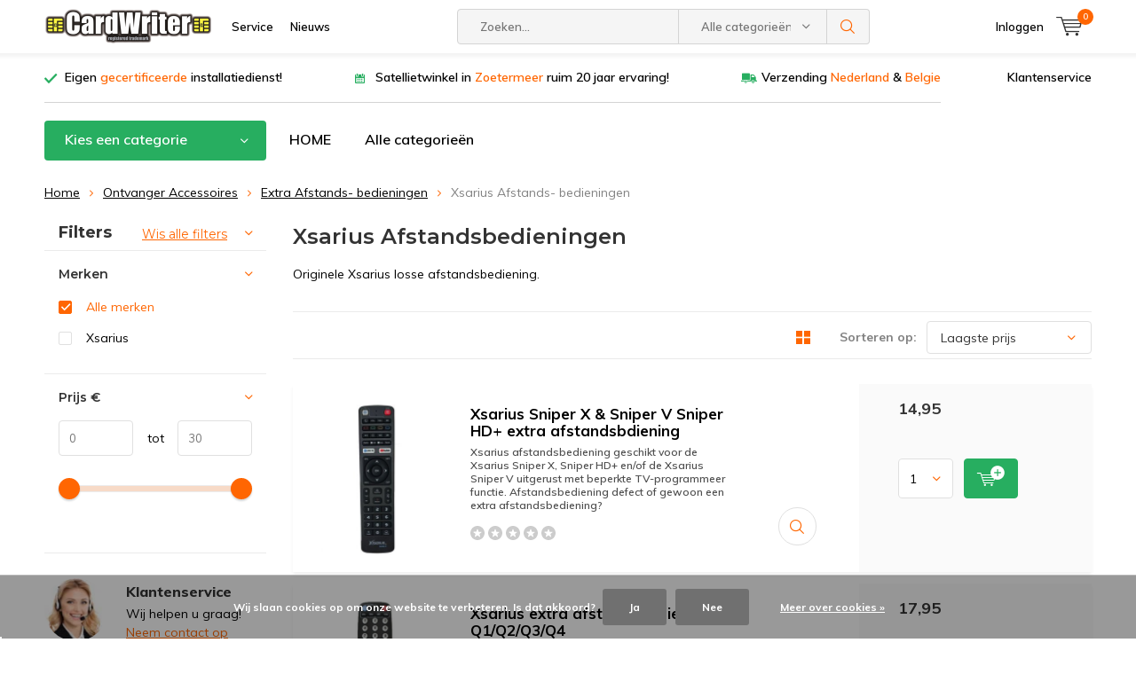

--- FILE ---
content_type: text/html;charset=utf-8
request_url: https://www.cardwriter.nl/ontvanger-accessoires/extra-afstands-bedieningen/xsarius-afstands-bedieningen/
body_size: 20603
content:
<!doctype html>
<html lang="nl" class="menu-up   no-mobile ">
	<head>
            <meta charset="utf-8"/>
<!-- [START] 'blocks/head.rain' -->
<!--

  (c) 2008-2026 Lightspeed Netherlands B.V.
  http://www.lightspeedhq.com
  Generated: 18-01-2026 @ 05:14:12

-->
<link rel="canonical" href="https://www.cardwriter.nl/ontvanger-accessoires/extra-afstands-bedieningen/xsarius-afstands-bedieningen/"/>
<link rel="alternate" href="https://www.cardwriter.nl/index.rss" type="application/rss+xml" title="Nieuwe producten"/>
<link href="https://cdn.webshopapp.com/assets/cookielaw.css?2025-02-20" rel="stylesheet" type="text/css"/>
<meta name="robots" content="noodp,noydir"/>
<meta name="google-site-verification" content="5a3BC6OIL4LQgtNwckFnnXbLLziEG6_E-JoFt6a83rs"/>
<meta property="og:url" content="https://www.cardwriter.nl/ontvanger-accessoires/extra-afstands-bedieningen/xsarius-afstands-bedieningen/?source=facebook"/>
<meta property="og:site_name" content="Satelliet winkel CardWriter"/>
<meta property="og:title" content="Xsarius afstandsbediening"/>
<meta property="og:description" content="Originele Xsarius losse afstandsbediening."/>
<script src="https://www.googletagmanager.com/gtag/js?id=UA-519347-1"></script>
<script>
  window.dataLayer = window.dataLayer || [];
    function gtag(){dataLayer.push(arguments);}
    gtag('js', new Date());

    gtag('config', 'UA-519347-1');
</script>
<script>
<!-- Google tag (gtag.js) -->
<script async src="https://www.googletagmanager.com/gtag/js?id=AW-1069906184"></script>
<script>
    window.dataLayer = window.dataLayer || [];
    function gtag(){dataLayer.push(arguments);}
    gtag('js', new Date());

    gtag('config', 'AW-1069906184');
</script>
</script>
<script>
(function(w,d,s,l,i){w[l]=w[l]||[];w[l].push({'gtm.start':
new Date().getTime(),event:'gtm.js'});var f=d.getElementsByTagName(s)[0],
j=d.createElement(s),dl=l!='dataLayer'?'&l='+l:'';j.async=true;j.src=
'https://www.googletagmanager.com/gtm.js?id='+i+dl;f.parentNode.insertBefore(j,f);
})(window,document,'script','dataLayer','GTM-WX5N9ZD9');
</script>
<script src="https://www.googletagmanager.com/gtag/js?id=AW-1069906184"></script>
<script>
    window.dataLayer = window.dataLayer || [];
        function gtag(){dataLayer.push(arguments);}
        gtag('js', new Date());

        gtag('config','AW-1069906184
</script>
<!--[if lt IE 9]>
<script src="https://cdn.webshopapp.com/assets/html5shiv.js?2025-02-20"></script>
<![endif]-->
<!-- [END] 'blocks/head.rain' -->
		<meta charset="utf-8">
		<meta http-equiv="x-ua-compatible" content="ie=edge">
		<title>Xsarius afstandsbediening - Satelliet winkel CardWriter</title>
		<meta name="description" content="Originele Xsarius losse afstandsbediening.">
		<meta name="keywords" content="Xsarius, Afstandsbedieningen, Satelliet, satellietwinkel, satelliet-winkel, satelliet-ontvanger, satelliet schotel, schotel antenne, canal digitaal, canaldigitaal, ziggo, digitenne">
		<meta name="theme-color" content="#ffffff">
		<meta name="MobileOptimized" content="320">
		<meta name="HandheldFriendly" content="true">
		<meta name="viewport" content="width=device-width, initial-scale=1, initial-scale=1, minimum-scale=1, maximum-scale=1, user-scalable=no">
		<meta name="author" content="https://www.dmws.nl/">
		
		<link rel="preconnect" href="https://fonts.googleapis.com">
		<link rel="dns-prefetch" href="https://fonts.googleapis.com">
		<link rel="preconnect" href="https://ajax.googleapis.com">
		<link rel="dns-prefetch" href="https://ajax.googleapis.com">
		<link rel="preconnect" href="https://www.gstatic.com" crossorigin="anonymous">
		<link rel="dns-prefetch" href="https://www.gstatic.com" crossorigin="anonymous">
		<link rel="preconnect" href="//cdn.webshopapp.com/">
		<link rel="dns-prefetch" href="//cdn.webshopapp.com/">
	
		<link rel="preload" href="https://fonts.googleapis.com/css?family=Muli:300,400,500,600,700,800,900%7CMontserrat:300,400,500,600,700,800,900" as="style">
    <link rel="preload" href="https://cdn.webshopapp.com/shops/120912/themes/177569/assets/icomoon.woff" as="font" type="font/woff" crossorigin="anonymous">
    <link href="https://fonts.googleapis.com/css?family=Muli:300,400,500,600,700,800,900%7CMontserrat:300,400,500,600,700,800,900" rel="stylesheet" type="text/css">
  
  	<script>
      "use strict"
			function loadJS(src, onload) {
				var script = document.createElement('script')
				script.src = src
				script.onload = onload
				;(document.body || document.head).appendChild(script)
				script = null
			}
			(function () {
				var fontToLoad1 = "Muli",
					fontToLoad2 = "Montserrat"

				if (sessionStorage.font1 === fontToLoad1 && sessionStorage.font2 === fontToLoad2) {
					document.documentElement.className += " wf-active"
					return
				} else if ("fonts" in document) {
					var fontsToLoad = [document.fonts.load("300 1em 'Muli'"), document.fonts.load("400 1em 'Muli'"),
					document.fonts.load("500 1em 'Muli'"), document.fonts.load("600 1em 'Muli'"), document.fonts.load("700 1em 'Muli'"),
					document.fonts.load("800 1em 'Muli'"), document.fonts.load("900 1em 'Muli'"),
					document.fonts.load("300 1em 'Montserrat'"), document.fonts.load("400 1em 'Montserrat'"),
					document.fonts.load("500 1em 'Montserrat'"), document.fonts.load("600 1em 'Montserrat'"), document.fonts.load("700 1em 'Montserrat'"),
					document.fonts.load("800 1em 'Montserrat'"), document.fonts.load("900 1em 'Montserrat'")]
					Promise.all(fontsToLoad).then(function () {
						document.documentElement.className += " wf-active"
						try {
							sessionStorage.font1 = fontToLoad1
							sessionStorage.font2 = fontToLoad2
						} catch (e) { /* private safari */ }
					})
				} else {
					// use fallback
					loadJS('https://cdnjs.cloudflare.com/ajax/libs/fontfaceobserver/2.1.0/fontfaceobserver.js', function () {
						var fontsToLoad = []
						for (var i = 3; i <= 9; ++i) {
							fontsToLoad.push(new FontFaceObserver(fontToLoad1, { weight: i * 100 }).load())
							fontsToLoad.push(new FontFaceObserver(fontToLoad2, { weight: i * 100 }).load())
						}
						Promise.all(fontsToLoad).then(function () {
							document.documentElement.className += " wf-active"
							try {
								sessionStorage.font1 = fontToLoad1
								sessionStorage.font2 = fontToLoad2
							} catch (e) { /* private safari */ }
						});
					})
				}
			})();
    </script>
	
		<link rel="preload" href="https://cdn.webshopapp.com/shops/120912/themes/177569/assets/main-minified.css?20260117121508?1536" as="style">
		<link rel="preload" href="https://cdn.webshopapp.com/shops/120912/themes/177569/assets/settings.css?20260117121508" as="style">
		<link rel="stylesheet" async media="screen" href="https://cdn.webshopapp.com/shops/120912/themes/177569/assets/main-minified.css?20260117121508?1536">
		    <link rel="stylesheet" async href="https://cdn.webshopapp.com/shops/120912/themes/177569/assets/settings.css?20260117121508" />
    
		<link rel="preload" href="https://ajax.googleapis.com/ajax/libs/jquery/2.2.4/jquery.min.js" as="script">
		<link rel="preload" href="https://cdn.webshopapp.com/shops/120912/themes/177569/assets/custom.css?20260117121508" as="style">
		<link rel="preload" href="https://cdn.webshopapp.com/shops/120912/themes/177569/assets/cookie.js?20260117121508" as="script">
		<link rel="preload" href="https://cdn.webshopapp.com/shops/120912/themes/177569/assets/scripts.js?20260117121508" as="script">
		<link rel="preload" href="https://cdn.webshopapp.com/shops/120912/themes/177569/assets/fancybox.js?20260117121508" as="script">
		    				<link rel="preload" href="https://cdn.webshopapp.com/shops/120912/themes/177569/assets/dmws-gui.js?20260117121508" as="script">
		
		<script src="https://ajax.googleapis.com/ajax/libs/jquery/2.2.4/jquery.min.js"></script>
    
		<link rel="icon" type="image/x-icon" href="https://cdn.webshopapp.com/shops/120912/themes/177569/v/811348/assets/favicon.ico?20210813155235">
		<link rel="apple-touch-icon" href="https://cdn.webshopapp.com/shops/120912/themes/177569/v/811348/assets/favicon.ico?20210813155235">
		<meta property="og:title" content="Xsarius afstandsbediening">
		<meta property="og:type" content="website"> 
		<meta property="og:description" content="Originele Xsarius losse afstandsbediening.">
		<meta property="og:site_name" content="Satelliet winkel CardWriter">
		<meta property="og:url" content="https://www.cardwriter.nl/">
    			<meta property="og:image" content="https://cdn.webshopapp.com/shops/120912/themes/177569/v/1060639/assets/banner-1.jpg?20211230172831">
        		<script type="application/ld+json">
			{
				"@context": "http://schema.org/",
				"@type": "Organization",
				"url": "https://www.cardwriter.nl/",
				"name": "Satelliet winkel CardWriter",
				"legalName": "Satelliet winkel CardWriter",
				"description": "Originele Xsarius losse afstandsbediening.",
				"logo": "https://cdn.webshopapp.com/shops/120912/themes/177569/v/811348/assets/logo.png?20210813155235",
				"image": "https://cdn.webshopapp.com/shops/120912/themes/177569/v/1060639/assets/banner-1.jpg?20211230172831",
				"contactPoint": {
					"@type": "ContactPoint",
					"contactType": "Customer service",
					"telephone": "+31798200387"
				},
				"address": {
					"@type": "PostalAddress",
					"streetAddress": "",
					"addressLocality": "",
					"addressRegion": "",
					"postalCode": "",
					"addressCountry": ""
				}
			}
		</script>
    <meta name="msapplication-config" content="https://cdn.webshopapp.com/shops/120912/themes/177569/assets/browserconfig.xml?20260117121508">
<meta property="og:title" content="Xsarius afstandsbediening">
<meta property="og:type" content="website"> 
<meta property="og:description" content="Originele Xsarius losse afstandsbediening.">
<meta property="og:site_name" content="Satelliet winkel CardWriter">
<meta property="og:url" content="https://www.cardwriter.nl/">
<meta property="og:image" content="https://cdn.webshopapp.com/shops/120912/themes/177569/assets/first-image-1.jpg?20260117121508">
<meta name="twitter:title" content="Xsarius afstandsbediening">
<meta name="twitter:description" content="Originele Xsarius losse afstandsbediening.">
<meta name="twitter:site" content="Satelliet winkel CardWriter">
<meta name="twitter:card" content="https://cdn.webshopapp.com/shops/120912/themes/177569/v/811348/assets/logo.png?20210813155235">
<meta name="twitter:image" content="https://cdn.webshopapp.com/shops/120912/themes/177569/assets/first-image-1.jpg?20260117121508">
<script type="application/ld+json">
  [
        {
      "@context": "http://schema.org/",
      "@type": "Organization",
      "url": "https://www.cardwriter.nl/",
      "name": "Satelliet winkel CardWriter",
      "legalName": "Satelliet winkel CardWriter",
      "description": "Originele Xsarius losse afstandsbediening.",
      "logo": "https://cdn.webshopapp.com/shops/120912/themes/177569/v/811348/assets/logo.png?20210813155235",
      "image": "https://cdn.webshopapp.com/shops/120912/themes/177569/assets/first-image-1.jpg?20260117121508",
      "contactPoint": {
        "@type": "ContactPoint",
        "contactType": "Customer service",
        "telephone": "+31798200387"
      },
      "address": {
        "@type": "PostalAddress",
        "streetAddress": "Blauw-roodlaan 28",
        "addressLocality": "Nederland",
        "postalCode": "2718SJ  Zoetermeer",
        "addressCountry": "NL"
      }
      ,
      "aggregateRating": {
          "@type": "AggregateRating",
          "bestRating": "5",
          "worstRating": "1",
          "ratingValue": "4.7",
          "reviewCount": "602",
          "url":"https://nl.trustpilot.com/review/www.cardwriter.nl"
      }
            
    },
    { 
      "@context": "http://schema.org", 
      "@type": "WebSite", 
      "url": "https://www.cardwriter.nl/", 
      "name": "Satelliet winkel CardWriter",
      "description": "Originele Xsarius losse afstandsbediening.",
      "author": [
        {
          "@type": "Organization",
          "url": "https://www.dmws.nl/",
          "name": "DMWS B.V.",
          "address": {
            "@type": "PostalAddress",
            "streetAddress": "Klokgebouw 195 (Strijp-S)",
            "addressLocality": "Eindhoven",
            "addressRegion": "NB",
            "postalCode": "5617 AB",
            "addressCountry": "NL"
          }
        }
      ]
    }
  ]
</script>	</head>
	<body>
    <ul class="hidden-data hidden"><li>120912</li><li>177569</li><li>ja</li><li>nl</li><li>live</li><li>info//cardwriter/nl</li><li>https://www.cardwriter.nl/</li></ul><div id="root"><header id="top"><p id="logo"><a href="https://www.cardwriter.nl/" accesskey="h"><img class="desktop-only" src="https://cdn.webshopapp.com/shops/120912/themes/177569/v/811348/assets/logo.png?20210813155235" alt="Satelliet winkel CardWriter" width="190" height="60"><img class="desktop-hide" src="https://cdn.webshopapp.com/shops/120912/themes/177569/v/811348/assets/logo-mobile.png?20210813155235" alt="Satelliet winkel CardWriter" width="190" height="60"></a></p><nav id="skip"><ul><li><a href="#nav" accesskey="n">Skip to navigation (n)</a></li><li><a href="#content" accesskey="c">Skip to content (c)</a></li><li><a href="#footer" accesskey="f">Skip to footer (f)</a></li></ul></nav><nav id="nav"><ul><li><a accesskey="1" href="/service">Service</a><em>(1)</em></li><li><a accesskey="2" href="/blogs/cardwriter-satelliet-nieuws-blog/">Nieuws</a><em>(2)</em></li></ul><form action="https://www.cardwriter.nl/search/" method="post" id="formSearch" class="untouched"><h5>Zoeken</h5><p><label for="q">Zoeken...</label><input type="search" id="q" name="q" value="" placeholder="Zoeken..." autocomplete="off"></p><p class="desktop-only"><label for="sb" class="hidden">Alle categorieën</label><select id="sb" name="sb" onchange="cat();"><option value="https://www.cardwriter.nl/search/">Alle categorieën</option><option value="https://www.cardwriter.nl/digitale-ontvangers/" class="cat-3150990">Digitale Ontvangers</option><option value="https://www.cardwriter.nl/ontvanger-accessoires/" class="cat-3172612">Ontvanger Accessoires</option><option value="https://www.cardwriter.nl/televisie-schermen/" class="cat-3478854">Televisie schermen</option><option value="https://www.cardwriter.nl/televisie-beugels/" class="cat-6232235">Televisie beugels </option><option value="https://www.cardwriter.nl/ci-modulen-common-interface/" class="cat-3046416">CI modulen (Common Interface)</option><option value="https://www.cardwriter.nl/schotelantenne/" class="cat-3044718">Schotelantenne</option><option value="https://www.cardwriter.nl/digitenne-dvb-t-t2-antennes/" class="cat-3513596">Digitenne (DVB-T/T2) antennes</option><option value="https://www.cardwriter.nl/lnb-ontvangstkop/" class="cat-3044748">LNB ontvangstkop</option><option value="https://www.cardwriter.nl/diseqc-switches/" class="cat-3044874">DiSEqC switches</option><option value="https://www.cardwriter.nl/abonnementen/" class="cat-3044800">Abonnementen</option><option value="https://www.cardwriter.nl/bevestigings-materiaal/" class="cat-3044750">Bevestigings-materiaal</option><option value="https://www.cardwriter.nl/dab-radio/" class="cat-11476148">DAB+ radio</option><option value="https://www.cardwriter.nl/kabels/" class="cat-3045790">Kabels</option><option value="https://www.cardwriter.nl/connectoren/" class="cat-3044784">Connectoren</option><option value="https://www.cardwriter.nl/wandcontactdozen/" class="cat-3198156">Wandcontactdozen</option><option value="https://www.cardwriter.nl/splitters/" class="cat-3046038">Splitters</option><option value="https://www.cardwriter.nl/signaal-versterker-demper/" class="cat-3046036">Signaal versterker / demper</option><option value="https://www.cardwriter.nl/signaal-combiners/" class="cat-3200106">Signaal Combiners</option><option value="https://www.cardwriter.nl/meetapparatuur/" class="cat-3046046">Meetapparatuur</option><option value="https://www.cardwriter.nl/harddisken/" class="cat-3046072">Harddisken</option><option value="https://www.cardwriter.nl/netwerk-en-wifi/" class="cat-3431574">Netwerk en WiFi</option><option value="https://www.cardwriter.nl/zonnepanelen-sets/" class="cat-8588222">Zonnepanelen SETS</option><option value="https://www.cardwriter.nl/zonnepanelen-los/" class="cat-11638109">Zonnepanelen (los)</option><option value="https://www.cardwriter.nl/laadregelaars-en-accessoires-voor-zonnepaneel/" class="cat-11638110">laadregelaars en accessoires voor Zonnepaneel </option><option value="https://www.cardwriter.nl/omvormers-12-230-volt/" class="cat-11639697">Omvormers 12/230 volt</option><option value="https://www.cardwriter.nl/accus/" class="cat-8593085">Accu&#039;s</option><option value="https://www.cardwriter.nl/airco-verwarming/" class="cat-8606978">Airco &amp; Verwarming</option><option value="https://www.cardwriter.nl/powerbank-powerstation/" class="cat-11846033">Powerbank / Powerstation</option><option value="https://www.cardwriter.nl/maglite-zaklampen/" class="cat-11225275">Maglite Zaklampen</option><option value="https://www.cardwriter.nl/smart-home-living/" class="cat-10195884">Smart Home &amp; Living</option><option value="https://www.cardwriter.nl/3gas-alarm/" class="cat-8608913">3GAS alarm</option><option value="https://www.cardwriter.nl/hobby-corner/" class="cat-3905168">Hobby corner</option><option value="https://www.cardwriter.nl/enigma2/" class="cat-4855154">Enigma2</option></select></p><p><button type="submit" title="Zoeken" disabled="disabled">Zoeken</button></p><ul class="list-cart"></ul><div class="tags desktop-hide"><h5>Tags</h5><ul class="list-tags"><li><a href="https://www.cardwriter.nl/tags/12-volt-tv/">12 volt TV <span>(15)</span></a></li><li><a href="https://www.cardwriter.nl/tags/12-volt-satellietontvanger/">12 volt satellietontvanger <span>(2)</span></a></li><li><a href="https://www.cardwriter.nl/tags/aston/">Aston <span>(1)</span></a></li><li><a href="https://www.cardwriter.nl/tags/cam/">CAM <span>(23)</span></a></li><li><a href="https://www.cardwriter.nl/tags/canal-digitaal/">Canal Digitaal <span>(16)</span></a></li><li><a href="https://www.cardwriter.nl/tags/chromecast/">Chromecast <span>(14)</span></a></li><li><a href="https://www.cardwriter.nl/tags/conax/">Conax <span>(2)</span></a></li><li><a href="https://www.cardwriter.nl/tags/digitenne/">DigiTenne <span>(42)</span></a></li><li><a href="https://www.cardwriter.nl/tags/insteekkaart/">Insteekkaart <span>(22)</span></a></li><li><a href="https://www.cardwriter.nl/tags/joyne/">Joyne <span>(4)</span></a></li><li><a href="https://www.cardwriter.nl/tags/kpn/">KPN <span>(29)</span></a></li><li><a href="https://www.cardwriter.nl/tags/secure/">Secure <span>(1)</span></a></li><li><a href="https://www.cardwriter.nl/tags/tv-vlaanderen/">TV Vlaanderen <span>(6)</span></a></li><li><a href="https://www.cardwriter.nl/tags/telesat/">TeleSat <span>(5)</span></a></li><li><a href="https://www.cardwriter.nl/tags/tivu/">TiVu <span>(8)</span></a></li><li><a href="https://www.cardwriter.nl/tags/tivusat/">TiVuSat <span>(8)</span></a></li><li><a href="https://www.cardwriter.nl/tags/viaccess/">Viaccess <span>(1)</span></a></li><li><a href="https://www.cardwriter.nl/tags/ziggo/">Ziggo <span>(13)</span></a></li><li><a href="https://www.cardwriter.nl/tags/automatische-schotel/">automatische schotel <span>(22)</span></a></li><li><a href="https://www.cardwriter.nl/tags/canaldigitaal/">canaldigitaal <span>(21)</span></a></li><li><a href="https://www.cardwriter.nl/tags/ci-module/">ci module <span>(23)</span></a></li><li><a href="https://www.cardwriter.nl/tags/coaxkabel/">coaxkabel <span>(60)</span></a></li><li><a href="https://www.cardwriter.nl/tags/common-interface/">common interface <span>(23)</span></a></li><li><a href="https://www.cardwriter.nl/tags/duo-kop-astra-1-en-3/">duo kop astra 1 en 3 <span>(18)</span></a></li><li><a href="https://www.cardwriter.nl/tags/harddisk/">harddisk <span>(6)</span></a></li><li><a href="https://www.cardwriter.nl/tags/harde-schijf/">harde schijf <span>(6)</span></a></li><li><a href="https://www.cardwriter.nl/tags/meter/">meter <span>(22)</span></a></li><li><a href="https://www.cardwriter.nl/tags/satfinder/">satfinder <span>(22)</span></a></li><li><a href="https://www.cardwriter.nl/tags/schotel-uitrichten/">schotel uitrichten <span>(21)</span></a></li><li><a href="https://www.cardwriter.nl/tags/schotelantenne/">schotelantenne <span>(50)</span></a></li><li><a href="https://www.cardwriter.nl/tags/stripper/">stripper <span>(8)</span></a></li></ul></div></form><ul><li class="search"><a accesskey="5" href="./"><i class="icon-zoom"></i><span>Zoeken</span></a><em>(5)</em></li><!--<li class="compare mobile-only"><a accesskey="5" href="./"><i class="icon-chart"></i><span>vergelijk</span></a><em>(5)</em></li>--><li class="user"><a accesskey="6" href="https://www.cardwriter.nl/account/login/"><i class="icon-user-outline"></i> 
          Inloggen
        </a><em>(6)</em><div><div class="double"><form method="post" id="formLogin" action="https://www.cardwriter.nl/account/loginPost/?return=https://www.cardwriter.nl/ontvanger-accessoires/extra-afstands-bedieningen/xsarius-afstands-bedieningen/"><h5>Inloggen</h5><p><label for="formLoginEmail">E-mailadres</label><input type="email" id="formLoginEmail" name="email" placeholder="E-mailadres" autocomplete='email' required></p><p><label for="formLoginPassword">Wachtwoord</label><input type="password" id="formLoginPassword" name="password" placeholder="Wachtwoord" autocomplete="current-password" required><a href="https://www.cardwriter.nl/account/password/">Wachtwoord vergeten?</a></p><p><input type="hidden" name="key" value="0eb96924f76e19f1ffcbb8e34cc63b39" /><input type="hidden" name="type" value="login" /><button type="submit" onclick="$('#formLogin').submit(); return false;">Inloggen</button></p></form><div><h5>Nieuwe klant?</h5><ul class="list-checks"><li>Al je orders en retouren op één plek</li><li>Het bestelproces gaat nog sneller</li><li>Je winkelwagen is altijd en overal opgeslagen</li></ul><p class="link-btn"><a class="a" href="https://www.cardwriter.nl/account/register/">Account aanmaken</a></p></div></div></div></li><li class="menu"><a accesskey="7" href="./"><i class="icon-menu"></i>
          Menu
        </a><em>(7)</em></li><li class="favorites br mobile-only"><a accesskey="8" href="https://www.cardwriter.nl/service/"><i class="icon-service"></i><span>Service</span></a></li><li class="cart"><a accesskey="9" href="./"><i class="icon-cart"></i><span>Winkelwagen</span><span class="qty">0</span></a><em>(9)</em><div><h5>Mijn winkelwagen</h5><ul class="list-cart"><li><a href="https://www.cardwriter.nl/session/back/"><span class="img"><img src="https://cdn.webshopapp.com/shops/120912/themes/177569/assets/empty-cart.svg?20260117121508" alt="Empty cart" width="43" height="46"></span><span class="title">Geen producten gevonden...</span><span class="desc">Er zitten geen producten in uw winkelwagen. Misschien is het artikel dat u had gekozen uitverkocht.</span></a></li></ul></div></li></ul><div class="nav-main"><ul><li><a>Menu</a><ul><li><a href="https://www.cardwriter.nl/digitale-ontvangers/"><span class="img"><img src="https://cdn.webshopapp.com/shops/120912/files/57715144/64x44x2/digitale-ontvangers.jpg" alt="Digitale Ontvangers" width="32" height="22"></span>Digitale Ontvangers</a><ul><li class="strong"><a href="https://www.cardwriter.nl/digitale-ontvangers/">Digitale Ontvangers</a></li><li><a href="https://www.cardwriter.nl/digitale-ontvangers/ontvangers-op-merk/">Ontvangers op Merk</a><ul><li class="strong"><a href="https://www.cardwriter.nl/digitale-ontvangers/ontvangers-op-merk/">Ontvangers op Merk</a></li><li><a href="https://www.cardwriter.nl/digitale-ontvangers/ontvangers-op-merk/amiko/">Amiko</a></li><li><a href="https://www.cardwriter.nl/digitale-ontvangers/ontvangers-op-merk/canaldigitaal/">CanalDigitaal</a></li><li><a href="https://www.cardwriter.nl/digitale-ontvangers/ontvangers-op-merk/denson/">Denson</a></li><li><a href="https://www.cardwriter.nl/digitale-ontvangers/ontvangers-op-merk/edision/">Edision</a></li><li><a href="https://www.cardwriter.nl/digitale-ontvangers/ontvangers-op-merk/formuler/">Formuler</a></li><li><a href="https://www.cardwriter.nl/digitale-ontvangers/ontvangers-op-merk/m7/">M7</a></li><li><a href="https://www.cardwriter.nl/digitale-ontvangers/ontvangers-op-merk/rebox/">Rebox</a></li><li><a href="https://www.cardwriter.nl/digitale-ontvangers/ontvangers-op-merk/technisat/">TechniSat</a></li><li><a href="https://www.cardwriter.nl/digitale-ontvangers/ontvangers-op-merk/vu/">VU+</a></li><li><a href="https://www.cardwriter.nl/digitale-ontvangers/ontvangers-op-merk/xsarius/">Xsarius</a></li></ul></li><li><a href="https://www.cardwriter.nl/digitale-ontvangers/satelliet-dvb-s2-ontvangers/">Satelliet (DVB-S2) ontvangers</a></li><li><a href="https://www.cardwriter.nl/digitale-ontvangers/kabel-tv-dvb-c-ontvangers/">Kabel TV (DVB-C) ontvangers</a></li><li><a href="https://www.cardwriter.nl/digitale-ontvangers/digitenne-dvb-t-t2-ontvangers/">DigiTenne (DVB-T/T2) ontvangers</a></li><li><a href="https://www.cardwriter.nl/digitale-ontvangers/mediaplayer-iptv-ontvangers/">Mediaplayer (IPTV) ontvangers</a></li></ul></li><li><a href="https://www.cardwriter.nl/ontvanger-accessoires/"><span class="img"><img src="https://cdn.webshopapp.com/shops/120912/files/57717930/64x44x2/ontvanger-accessoires.jpg" alt="Ontvanger Accessoires" width="32" height="22"></span>Ontvanger Accessoires</a><ul><li class="strong"><a href="https://www.cardwriter.nl/ontvanger-accessoires/">Ontvanger Accessoires</a></li><li><a href="https://www.cardwriter.nl/ontvanger-accessoires/extra-losse-dvb-tuners/">Extra losse DVB tuners</a><ul><li class="strong"><a href="https://www.cardwriter.nl/ontvanger-accessoires/extra-losse-dvb-tuners/">Extra losse DVB tuners</a></li><li><a href="https://www.cardwriter.nl/ontvanger-accessoires/extra-losse-dvb-tuners/extra-dvb-tuners-dreambox/">extra DVB tuners Dreambox</a></li><li><a href="https://www.cardwriter.nl/ontvanger-accessoires/extra-losse-dvb-tuners/extra-dvb-tuners-formuler/">extra DVB tuners Formuler</a></li><li><a href="https://www.cardwriter.nl/ontvanger-accessoires/extra-losse-dvb-tuners/extra-dvb-tuners-qviart/">extra DVB tuners Qviart</a></li><li><a href="https://www.cardwriter.nl/ontvanger-accessoires/extra-losse-dvb-tuners/extra-dvb-tuners-vu/">extra DVB tuners VU+</a></li></ul></li><li><a href="https://www.cardwriter.nl/ontvanger-accessoires/extra-afstands-bedieningen/">Extra Afstands- bedieningen</a><ul><li class="strong"><a href="https://www.cardwriter.nl/ontvanger-accessoires/extra-afstands-bedieningen/">Extra Afstands- bedieningen</a></li><li><a href="https://www.cardwriter.nl/ontvanger-accessoires/extra-afstands-bedieningen/avtex-afstands-bedieningen/">Avtex Afstands- bedieningen</a></li><li><a href="https://www.cardwriter.nl/ontvanger-accessoires/extra-afstands-bedieningen/amiko-afstands-bedieningen/">Amiko Afstands- bedieningen</a></li><li><a href="https://www.cardwriter.nl/ontvanger-accessoires/extra-afstands-bedieningen/dreambox-afstands-bedieningen/">Dreambox Afstands- bedieningen</a></li><li><a href="https://www.cardwriter.nl/ontvanger-accessoires/extra-afstands-bedieningen/denson-afstands-bedieningen/">Denson Afstands- bedieningen</a></li><li><a href="https://www.cardwriter.nl/ontvanger-accessoires/extra-afstands-bedieningen/edision-afstands-bedieningen/">Edision Afstands- bedieningen</a></li><li><a href="https://www.cardwriter.nl/ontvanger-accessoires/extra-afstands-bedieningen/formuler-afstands-bedieningen/">Formuler Afstands- bedieningen</a></li><li><a href="https://www.cardwriter.nl/ontvanger-accessoires/extra-afstands-bedieningen/humax-afstands-bedieningen/">Humax Afstands- bedieningen</a></li><li><a href="https://www.cardwriter.nl/ontvanger-accessoires/extra-afstands-bedieningen/m7-afstands-bedieningen/">M7 Afstands- bedieningen</a></li><li><a href="https://www.cardwriter.nl/ontvanger-accessoires/extra-afstands-bedieningen/rebox-afstands-bedieningen/">Rebox Afstands- bedieningen</a></li><li><a href="https://www.cardwriter.nl/ontvanger-accessoires/extra-afstands-bedieningen/sab-afstands-bedieningen/">SAB Afstands- bedieningen</a></li><li><a href="https://www.cardwriter.nl/ontvanger-accessoires/extra-afstands-bedieningen/salora-afstands-bedieningen/">Salora Afstands- bedieningen</a></li><li><a href="https://www.cardwriter.nl/ontvanger-accessoires/extra-afstands-bedieningen/strong-afstands-bedieningen/">Strong Afstands- bedieningen</a></li><li><a href="https://www.cardwriter.nl/ontvanger-accessoires/extra-afstands-bedieningen/telesystem-palco-afstandsbedieningen/">Telesystem Palco Afstandsbedieningen</a></li><li><a href="https://www.cardwriter.nl/ontvanger-accessoires/extra-afstands-bedieningen/thomson-afstands-bedieningen/">Thomson Afstands- bedieningen</a></li><li><a href="https://www.cardwriter.nl/ontvanger-accessoires/extra-afstands-bedieningen/travel-vision-afstands-bedieningen/">Travel Vision Afstands- bedieningen</a></li><li><a href="https://www.cardwriter.nl/ontvanger-accessoires/extra-afstands-bedieningen/vu-afstands-bedieningen/">VU+ afstands- bedieningen</a></li><li><a href="https://www.cardwriter.nl/ontvanger-accessoires/extra-afstands-bedieningen/xsarius-afstands-bedieningen/">Xsarius Afstands- bedieningen</a></li></ul></li><li><a href="https://www.cardwriter.nl/ontvanger-accessoires/wifi-wlan-of-bluetooth-dongles/">WiFi WLAN of Bluetooth dongles</a></li><li><a href="https://www.cardwriter.nl/ontvanger-accessoires/extra-losse-voedingen/">Extra losse voedingen</a><ul><li class="strong"><a href="https://www.cardwriter.nl/ontvanger-accessoires/extra-losse-voedingen/">Extra losse voedingen</a></li><li><a href="https://www.cardwriter.nl/ontvanger-accessoires/extra-losse-voedingen/losse-voedingen-denson/">losse voedingen Denson</a></li><li><a href="https://www.cardwriter.nl/ontvanger-accessoires/extra-losse-voedingen/losse-voedingen-dreambox/">losse voedingen Dreambox</a></li><li><a href="https://www.cardwriter.nl/ontvanger-accessoires/extra-losse-voedingen/losse-voedingen-edision/">losse voedingen Edision</a></li><li><a href="https://www.cardwriter.nl/ontvanger-accessoires/extra-losse-voedingen/losse-voedingen-formuler/">losse voedingen Formuler</a></li><li><a href="https://www.cardwriter.nl/ontvanger-accessoires/extra-losse-voedingen/losse-voedingen-m7/">losse voedingen M7</a></li><li><a href="https://www.cardwriter.nl/ontvanger-accessoires/extra-losse-voedingen/losse-voedingen-sab/">losse voedingen SAB</a></li><li><a href="https://www.cardwriter.nl/ontvanger-accessoires/extra-losse-voedingen/losse-voedingen-vu/">losse voedingen VU+</a></li></ul></li></ul></li><li><a href="https://www.cardwriter.nl/televisie-schermen/"><span class="img"><img src="https://cdn.webshopapp.com/shops/120912/files/66826086/64x44x2/televisie-schermen.jpg" alt="Televisie schermen" width="32" height="22"></span>Televisie schermen</a></li><li><a href="https://www.cardwriter.nl/televisie-beugels/"><span class="img"><img src="https://cdn.webshopapp.com/shops/120912/files/158264921/64x44x2/televisie-beugels.jpg" alt="Televisie beugels " width="32" height="22"></span>Televisie beugels </a></li><li><a href="https://www.cardwriter.nl/ci-modulen-common-interface/"><span class="img"><img src="https://cdn.webshopapp.com/shops/120912/files/57720286/64x44x2/ci-modulen-common-interface.jpg" alt="CI modulen (Common Interface)" width="32" height="22"></span>CI modulen (Common Interface)</a></li><li><a href="https://www.cardwriter.nl/schotelantenne/"><span class="img"><img src="https://cdn.webshopapp.com/shops/120912/files/57720772/64x44x2/schotelantenne.jpg" alt="Schotelantenne" width="32" height="22"></span>Schotelantenne</a><ul><li class="strong"><a href="https://www.cardwriter.nl/schotelantenne/">Schotelantenne</a></li><li><a href="https://www.cardwriter.nl/schotelantenne/ronde-schotels/">Ronde schotels</a></li><li><a href="https://www.cardwriter.nl/schotelantenne/vlakschotel/">Vlakschotel</a></li><li><a href="https://www.cardwriter.nl/schotelantenne/multifeed-schotels/">Multifeed schotels</a></li><li><a href="https://www.cardwriter.nl/schotelantenne/handmatig-bedienbare-schotels/">Handmatig bedienbare schotels</a></li><li><a href="https://www.cardwriter.nl/schotelantenne/volautomatische-schotels/">Volautomatische schotels</a></li><li><a href="https://www.cardwriter.nl/schotelantenne/schotel-accessoires-en-onderdelen/">Schotel accessoires en onderdelen</a><ul><li class="strong"><a href="https://www.cardwriter.nl/schotelantenne/schotel-accessoires-en-onderdelen/">Schotel accessoires en onderdelen</a></li><li><a href="https://www.cardwriter.nl/schotelantenne/schotel-accessoires-en-onderdelen/cahors-bisatellite-accessoires/">Cahors Bisatellite accessoires</a></li><li><a href="https://www.cardwriter.nl/schotelantenne/schotel-accessoires-en-onderdelen/cahors-big-bisat-accessoires/">Cahors BIG BiSAT accessoires</a></li><li><a href="https://www.cardwriter.nl/schotelantenne/schotel-accessoires-en-onderdelen/cahors-smc-accessoires/">Cahors SMC accessoires</a></li><li><a href="https://www.cardwriter.nl/schotelantenne/schotel-accessoires-en-onderdelen/selfsat-accessoires/">Selfsat accessoires</a></li><li><a href="https://www.cardwriter.nl/schotelantenne/schotel-accessoires-en-onderdelen/teleco-accessoires/">Teleco accessoires</a></li><li><a href="https://www.cardwriter.nl/schotelantenne/schotel-accessoires-en-onderdelen/travel-vision-accessoires/">Travel Vision accessoires</a></li><li><a href="https://www.cardwriter.nl/schotelantenne/schotel-accessoires-en-onderdelen/triax-accessoires/">Triax accessoires</a></li><li><a href="https://www.cardwriter.nl/schotelantenne/schotel-accessoires-en-onderdelen/wavefrontier-wavefield-accessoires/">Wavefrontier - Wavefield accessoires</a></li></ul></li></ul></li><li><a href="https://www.cardwriter.nl/digitenne-dvb-t-t2-antennes/"><span class="img"><img src="https://cdn.webshopapp.com/shops/120912/files/66826322/64x44x2/digitenne-dvb-t-t2-antennes.jpg" alt="Digitenne (DVB-T/T2) antennes" width="32" height="22"></span>Digitenne (DVB-T/T2) antennes</a></li><li><a href="https://www.cardwriter.nl/lnb-ontvangstkop/"><span class="img"><img src="https://cdn.webshopapp.com/shops/120912/files/57721442/64x44x2/lnb-ontvangstkop.jpg" alt="LNB ontvangstkop" width="32" height="22"></span>LNB ontvangstkop</a><ul><li class="strong"><a href="https://www.cardwriter.nl/lnb-ontvangstkop/">LNB ontvangstkop</a></li><li><a href="https://www.cardwriter.nl/lnb-ontvangstkop/duo-lnbs-astra-1-3/">DUO LNB&#039;s Astra 1 &amp; 3</a></li><li><a href="https://www.cardwriter.nl/lnb-ontvangstkop/monoblocks-astra-1-hotbird/">Monoblocks Astra 1 - Hotbird</a></li><li><a href="https://www.cardwriter.nl/lnb-ontvangstkop/single-lnbs/">Single LNB&#039;s</a></li><li><a href="https://www.cardwriter.nl/lnb-ontvangstkop/twin-lnbs/">Twin LNB&#039;s</a></li><li><a href="https://www.cardwriter.nl/lnb-ontvangstkop/quad-lnbs/">Quad LNB&#039;s</a></li><li><a href="https://www.cardwriter.nl/lnb-ontvangstkop/octo-lnbs/">Octo LNB&#039;s</a></li><li><a href="https://www.cardwriter.nl/lnb-ontvangstkop/quattro-lnbs/">Quattro LNB&#039;s</a></li><li><a href="https://www.cardwriter.nl/lnb-ontvangstkop/flens-lnbs/">Flens LNB&#039;s</a></li><li><a href="https://www.cardwriter.nl/lnb-ontvangstkop/unicable-lnbs/">UniCABLE LNB&#039;s</a></li></ul></li><li><a href="https://www.cardwriter.nl/diseqc-switches/"><span class="img"><img src="https://cdn.webshopapp.com/shops/120912/files/57721626/64x44x2/diseqc-switches.jpg" alt="DiSEqC switches" width="32" height="22"></span>DiSEqC switches</a><ul><li class="strong"><a href="https://www.cardwriter.nl/diseqc-switches/">DiSEqC switches</a></li><li><a href="https://www.cardwriter.nl/diseqc-switches/diseqc-switch-2-1/">DiSEqC switch 2/1</a></li><li><a href="https://www.cardwriter.nl/diseqc-switches/diseqc-switch-4-1/">DiSEqC switch 4/1</a></li><li><a href="https://www.cardwriter.nl/diseqc-switches/diseqc-switch-8-1/">DiSEqC switch 8/1</a></li><li><a href="https://www.cardwriter.nl/diseqc-switches/diseqc-switch-16-1/">DiSEqC switch 16/1</a></li><li><a href="https://www.cardwriter.nl/diseqc-switches/multiswitch-gso/">Multiswitch GSO</a></li></ul></li><li><a href="https://www.cardwriter.nl/abonnementen/"><span class="img"><img src="https://cdn.webshopapp.com/shops/120912/files/57873730/64x44x2/abonnementen.jpg" alt="Abonnementen" width="32" height="22"></span>Abonnementen</a><ul><li class="strong"><a href="https://www.cardwriter.nl/abonnementen/">Abonnementen</a></li><li><a href="https://www.cardwriter.nl/abonnementen/canaldigitaal/">CanalDigitaal</a></li><li><a href="https://www.cardwriter.nl/abonnementen/tv-vlaanderen/">TV Vlaanderen</a></li><li><a href="https://www.cardwriter.nl/abonnementen/telesat/">TeleSat</a></li><li><a href="https://www.cardwriter.nl/abonnementen/bis-televisions/">BiS Télévisions</a></li><li><a href="https://www.cardwriter.nl/abonnementen/hd/">HD+</a></li><li><a href="https://www.cardwriter.nl/abonnementen/erotiek/">Erotiek</a></li></ul></li><li><a href="https://www.cardwriter.nl/bevestigings-materiaal/"><span class="img"><img src="https://cdn.webshopapp.com/shops/120912/files/57866074/64x44x2/bevestigings-materiaal.jpg" alt="Bevestigings-materiaal" width="32" height="22"></span>Bevestigings-materiaal</a><ul><li class="strong"><a href="https://www.cardwriter.nl/bevestigings-materiaal/">Bevestigings-materiaal</a></li><li><a href="https://www.cardwriter.nl/bevestigings-materiaal/muurbeugels-aluminium/">Muurbeugels aluminium</a></li><li><a href="https://www.cardwriter.nl/bevestigings-materiaal/muurbeugels-staal/">Muurbeugels staal</a></li><li><a href="https://www.cardwriter.nl/bevestigings-materiaal/tegelvoeten/">Tegelvoeten</a></li><li><a href="https://www.cardwriter.nl/bevestigings-materiaal/balkonbeugels/">Balkonbeugels</a></li><li><a href="https://www.cardwriter.nl/bevestigings-materiaal/beugels/">Beugels</a></li><li><a href="https://www.cardwriter.nl/bevestigings-materiaal/buizen/">Buizen</a></li><li><a href="https://www.cardwriter.nl/bevestigings-materiaal/camping-statieven/">(Camping) Statieven</a></li><li><a href="https://www.cardwriter.nl/bevestigings-materiaal/extra-montage-materialen/">extra montage materialen</a></li></ul></li><li><a href="https://www.cardwriter.nl/dab-radio/"><span class="img"><img src="https://cdn.webshopapp.com/shops/120912/files/403431315/64x44x2/dab-radio.jpg" alt="DAB+ radio" width="32" height="22"></span>DAB+ radio</a></li><li><a href="https://www.cardwriter.nl/catalog/">Alle categorieën</a></li></ul></li></ul></div></nav><p id="back"><a href="https://www.cardwriter.nl/ontvanger-accessoires/extra-afstands-bedieningen/">Terug</a></p></header><main id="content" class=" "><div class="pretemplate-content "><div class="usp-container"><ul class="list-usp desktop-only"><li>
            	Eigen <span class="overlay-a">gecertificeerde</span> installatiedienst!
          </li><li><a href="https://www.cardwriter.nl/service/about/">      	Satellietwinkel in <span class="overlay-a">Zoetermeer</span> ruim 20 jaar ervaring!
      </a></li><li><a href="https://www.cardwriter.nl/service/shipping-returns/">      	Verzending <span class="overlay-a">Nederland</span> & <span class="overlay-a"> Belgie </span></a></li></ul><ul class="list-usp list-usp-with-carousel desktop-hide"><div class="inner"><div class="item"><li>
                      Eigen <span class="overlay-a">gecertificeerde</span> installatiedienst!
                  </li></div><div class="item"><li><a href="https://www.cardwriter.nl/service/about/">            Satellietwinkel in <span class="overlay-a">Zoetermeer</span> ruim 20 jaar ervaring!
          </a></li></div><div class="item"><li><a href="https://www.cardwriter.nl/service/shipping-returns/">            Verzending <span class="overlay-a">Nederland</span> & <span class="overlay-a"> Belgie </span></a></li></div></div></ul><p class="link-inline"><a href="/service">Klantenservice</a></p></div><nav class="nav-main desktop-only"><ul><li><a href="./">Kies een categorie</a><ul><li><a href="https://www.cardwriter.nl/digitale-ontvangers/"><span class="img"><img src="https://cdn.webshopapp.com/shops/120912/files/57715144/64x44x2/digitale-ontvangers.jpg" alt="Digitale Ontvangers" width="32" height="22"></span>Digitale Ontvangers</a><ul><li class="strong"><a href="https://www.cardwriter.nl/digitale-ontvangers/">Digitale Ontvangers</a></li><li><a href="https://www.cardwriter.nl/digitale-ontvangers/ontvangers-op-merk/">Ontvangers op Merk</a><ul><li class="strong"><a href="https://www.cardwriter.nl/digitale-ontvangers/ontvangers-op-merk/">Ontvangers op Merk</a></li><li><a href="https://www.cardwriter.nl/digitale-ontvangers/ontvangers-op-merk/amiko/">Amiko</a></li><li><a href="https://www.cardwriter.nl/digitale-ontvangers/ontvangers-op-merk/canaldigitaal/">CanalDigitaal</a></li><li><a href="https://www.cardwriter.nl/digitale-ontvangers/ontvangers-op-merk/denson/">Denson</a></li><li><a href="https://www.cardwriter.nl/digitale-ontvangers/ontvangers-op-merk/edision/">Edision</a></li><li><a href="https://www.cardwriter.nl/digitale-ontvangers/ontvangers-op-merk/formuler/">Formuler</a></li><li><a href="https://www.cardwriter.nl/digitale-ontvangers/ontvangers-op-merk/m7/">M7</a></li><li><a href="https://www.cardwriter.nl/digitale-ontvangers/ontvangers-op-merk/rebox/">Rebox</a></li><li><a href="https://www.cardwriter.nl/digitale-ontvangers/ontvangers-op-merk/technisat/">TechniSat</a></li><li><a href="https://www.cardwriter.nl/digitale-ontvangers/ontvangers-op-merk/vu/">VU+</a></li><li><a href="https://www.cardwriter.nl/digitale-ontvangers/ontvangers-op-merk/xsarius/">Xsarius</a></li></ul></li><li><a href="https://www.cardwriter.nl/digitale-ontvangers/satelliet-dvb-s2-ontvangers/">Satelliet (DVB-S2) ontvangers</a></li><li><a href="https://www.cardwriter.nl/digitale-ontvangers/kabel-tv-dvb-c-ontvangers/">Kabel TV (DVB-C) ontvangers</a></li><li><a href="https://www.cardwriter.nl/digitale-ontvangers/digitenne-dvb-t-t2-ontvangers/">DigiTenne (DVB-T/T2) ontvangers</a></li><li><a href="https://www.cardwriter.nl/digitale-ontvangers/mediaplayer-iptv-ontvangers/">Mediaplayer (IPTV) ontvangers</a></li></ul></li><li><a href="https://www.cardwriter.nl/ontvanger-accessoires/"><span class="img"><img src="https://cdn.webshopapp.com/shops/120912/files/57717930/64x44x2/ontvanger-accessoires.jpg" alt="Ontvanger Accessoires" width="32" height="22"></span>Ontvanger Accessoires</a><ul><li class="strong"><a href="https://www.cardwriter.nl/ontvanger-accessoires/">Ontvanger Accessoires</a></li><li><a href="https://www.cardwriter.nl/ontvanger-accessoires/extra-losse-dvb-tuners/">Extra losse DVB tuners</a><ul><li class="strong"><a href="https://www.cardwriter.nl/ontvanger-accessoires/extra-losse-dvb-tuners/">Extra losse DVB tuners</a></li><li><a href="https://www.cardwriter.nl/ontvanger-accessoires/extra-losse-dvb-tuners/extra-dvb-tuners-dreambox/">extra DVB tuners Dreambox</a></li><li><a href="https://www.cardwriter.nl/ontvanger-accessoires/extra-losse-dvb-tuners/extra-dvb-tuners-formuler/">extra DVB tuners Formuler</a></li><li><a href="https://www.cardwriter.nl/ontvanger-accessoires/extra-losse-dvb-tuners/extra-dvb-tuners-qviart/">extra DVB tuners Qviart</a></li><li><a href="https://www.cardwriter.nl/ontvanger-accessoires/extra-losse-dvb-tuners/extra-dvb-tuners-vu/">extra DVB tuners VU+</a></li></ul></li><li><a href="https://www.cardwriter.nl/ontvanger-accessoires/extra-afstands-bedieningen/">Extra Afstands- bedieningen</a><ul><li class="strong"><a href="https://www.cardwriter.nl/ontvanger-accessoires/extra-afstands-bedieningen/">Extra Afstands- bedieningen</a></li><li><a href="https://www.cardwriter.nl/ontvanger-accessoires/extra-afstands-bedieningen/avtex-afstands-bedieningen/">Avtex Afstands- bedieningen</a></li><li><a href="https://www.cardwriter.nl/ontvanger-accessoires/extra-afstands-bedieningen/amiko-afstands-bedieningen/">Amiko Afstands- bedieningen</a></li><li><a href="https://www.cardwriter.nl/ontvanger-accessoires/extra-afstands-bedieningen/dreambox-afstands-bedieningen/">Dreambox Afstands- bedieningen</a></li><li><a href="https://www.cardwriter.nl/ontvanger-accessoires/extra-afstands-bedieningen/denson-afstands-bedieningen/">Denson Afstands- bedieningen</a></li><li><a href="https://www.cardwriter.nl/ontvanger-accessoires/extra-afstands-bedieningen/edision-afstands-bedieningen/">Edision Afstands- bedieningen</a></li><li><a href="https://www.cardwriter.nl/ontvanger-accessoires/extra-afstands-bedieningen/formuler-afstands-bedieningen/">Formuler Afstands- bedieningen</a></li><li><a href="https://www.cardwriter.nl/ontvanger-accessoires/extra-afstands-bedieningen/humax-afstands-bedieningen/">Humax Afstands- bedieningen</a></li><li><a href="https://www.cardwriter.nl/ontvanger-accessoires/extra-afstands-bedieningen/m7-afstands-bedieningen/">M7 Afstands- bedieningen</a></li><li><a href="https://www.cardwriter.nl/ontvanger-accessoires/extra-afstands-bedieningen/rebox-afstands-bedieningen/">Rebox Afstands- bedieningen</a></li><li><a href="https://www.cardwriter.nl/ontvanger-accessoires/extra-afstands-bedieningen/sab-afstands-bedieningen/">SAB Afstands- bedieningen</a></li><li><a href="https://www.cardwriter.nl/ontvanger-accessoires/extra-afstands-bedieningen/salora-afstands-bedieningen/">Salora Afstands- bedieningen</a></li><li><a href="https://www.cardwriter.nl/ontvanger-accessoires/extra-afstands-bedieningen/strong-afstands-bedieningen/">Strong Afstands- bedieningen</a></li><li><a href="https://www.cardwriter.nl/ontvanger-accessoires/extra-afstands-bedieningen/telesystem-palco-afstandsbedieningen/">Telesystem Palco Afstandsbedieningen</a></li><li><a href="https://www.cardwriter.nl/ontvanger-accessoires/extra-afstands-bedieningen/thomson-afstands-bedieningen/">Thomson Afstands- bedieningen</a></li><li><a href="https://www.cardwriter.nl/ontvanger-accessoires/extra-afstands-bedieningen/travel-vision-afstands-bedieningen/">Travel Vision Afstands- bedieningen</a></li><li><a href="https://www.cardwriter.nl/ontvanger-accessoires/extra-afstands-bedieningen/vu-afstands-bedieningen/">VU+ afstands- bedieningen</a></li><li><a href="https://www.cardwriter.nl/ontvanger-accessoires/extra-afstands-bedieningen/xsarius-afstands-bedieningen/">Xsarius Afstands- bedieningen</a></li></ul></li><li><a href="https://www.cardwriter.nl/ontvanger-accessoires/wifi-wlan-of-bluetooth-dongles/">WiFi WLAN of Bluetooth dongles</a></li><li><a href="https://www.cardwriter.nl/ontvanger-accessoires/extra-losse-voedingen/">Extra losse voedingen</a><ul><li class="strong"><a href="https://www.cardwriter.nl/ontvanger-accessoires/extra-losse-voedingen/">Extra losse voedingen</a></li><li><a href="https://www.cardwriter.nl/ontvanger-accessoires/extra-losse-voedingen/losse-voedingen-denson/">losse voedingen Denson</a></li><li><a href="https://www.cardwriter.nl/ontvanger-accessoires/extra-losse-voedingen/losse-voedingen-dreambox/">losse voedingen Dreambox</a></li><li><a href="https://www.cardwriter.nl/ontvanger-accessoires/extra-losse-voedingen/losse-voedingen-edision/">losse voedingen Edision</a></li><li><a href="https://www.cardwriter.nl/ontvanger-accessoires/extra-losse-voedingen/losse-voedingen-formuler/">losse voedingen Formuler</a></li><li><a href="https://www.cardwriter.nl/ontvanger-accessoires/extra-losse-voedingen/losse-voedingen-m7/">losse voedingen M7</a></li><li><a href="https://www.cardwriter.nl/ontvanger-accessoires/extra-losse-voedingen/losse-voedingen-sab/">losse voedingen SAB</a></li><li><a href="https://www.cardwriter.nl/ontvanger-accessoires/extra-losse-voedingen/losse-voedingen-vu/">losse voedingen VU+</a></li></ul></li></ul></li><li><a href="https://www.cardwriter.nl/televisie-schermen/"><span class="img"><img src="https://cdn.webshopapp.com/shops/120912/files/66826086/64x44x2/televisie-schermen.jpg" alt="Televisie schermen" width="32" height="22"></span>Televisie schermen</a></li><li><a href="https://www.cardwriter.nl/televisie-beugels/"><span class="img"><img src="https://cdn.webshopapp.com/shops/120912/files/158264921/64x44x2/televisie-beugels.jpg" alt="Televisie beugels " width="32" height="22"></span>Televisie beugels </a></li><li><a href="https://www.cardwriter.nl/ci-modulen-common-interface/"><span class="img"><img src="https://cdn.webshopapp.com/shops/120912/files/57720286/64x44x2/ci-modulen-common-interface.jpg" alt="CI modulen (Common Interface)" width="32" height="22"></span>CI modulen (Common Interface)</a></li><li><a href="https://www.cardwriter.nl/schotelantenne/"><span class="img"><img src="https://cdn.webshopapp.com/shops/120912/files/57720772/64x44x2/schotelantenne.jpg" alt="Schotelantenne" width="32" height="22"></span>Schotelantenne</a><ul><li class="strong"><a href="https://www.cardwriter.nl/schotelantenne/">Schotelantenne</a></li><li><a href="https://www.cardwriter.nl/schotelantenne/ronde-schotels/">Ronde schotels</a></li><li><a href="https://www.cardwriter.nl/schotelantenne/vlakschotel/">Vlakschotel</a></li><li><a href="https://www.cardwriter.nl/schotelantenne/multifeed-schotels/">Multifeed schotels</a></li><li><a href="https://www.cardwriter.nl/schotelantenne/handmatig-bedienbare-schotels/">Handmatig bedienbare schotels</a></li><li><a href="https://www.cardwriter.nl/schotelantenne/volautomatische-schotels/">Volautomatische schotels</a></li><li><a href="https://www.cardwriter.nl/schotelantenne/schotel-accessoires-en-onderdelen/">Schotel accessoires en onderdelen</a><ul><li class="strong"><a href="https://www.cardwriter.nl/schotelantenne/schotel-accessoires-en-onderdelen/">Schotel accessoires en onderdelen</a></li><li><a href="https://www.cardwriter.nl/schotelantenne/schotel-accessoires-en-onderdelen/cahors-bisatellite-accessoires/">Cahors Bisatellite accessoires</a></li><li><a href="https://www.cardwriter.nl/schotelantenne/schotel-accessoires-en-onderdelen/cahors-big-bisat-accessoires/">Cahors BIG BiSAT accessoires</a></li><li><a href="https://www.cardwriter.nl/schotelantenne/schotel-accessoires-en-onderdelen/cahors-smc-accessoires/">Cahors SMC accessoires</a></li><li><a href="https://www.cardwriter.nl/schotelantenne/schotel-accessoires-en-onderdelen/selfsat-accessoires/">Selfsat accessoires</a></li><li><a href="https://www.cardwriter.nl/schotelantenne/schotel-accessoires-en-onderdelen/teleco-accessoires/">Teleco accessoires</a></li><li><a href="https://www.cardwriter.nl/schotelantenne/schotel-accessoires-en-onderdelen/travel-vision-accessoires/">Travel Vision accessoires</a></li><li><a href="https://www.cardwriter.nl/schotelantenne/schotel-accessoires-en-onderdelen/triax-accessoires/">Triax accessoires</a></li><li><a href="https://www.cardwriter.nl/schotelantenne/schotel-accessoires-en-onderdelen/wavefrontier-wavefield-accessoires/">Wavefrontier - Wavefield accessoires</a></li></ul></li></ul></li><li><a href="https://www.cardwriter.nl/digitenne-dvb-t-t2-antennes/"><span class="img"><img src="https://cdn.webshopapp.com/shops/120912/files/66826322/64x44x2/digitenne-dvb-t-t2-antennes.jpg" alt="Digitenne (DVB-T/T2) antennes" width="32" height="22"></span>Digitenne (DVB-T/T2) antennes</a></li><li><a href="https://www.cardwriter.nl/lnb-ontvangstkop/"><span class="img"><img src="https://cdn.webshopapp.com/shops/120912/files/57721442/64x44x2/lnb-ontvangstkop.jpg" alt="LNB ontvangstkop" width="32" height="22"></span>LNB ontvangstkop</a><ul><li class="strong"><a href="https://www.cardwriter.nl/lnb-ontvangstkop/">LNB ontvangstkop</a></li><li><a href="https://www.cardwriter.nl/lnb-ontvangstkop/duo-lnbs-astra-1-3/">DUO LNB&#039;s Astra 1 &amp; 3</a></li><li><a href="https://www.cardwriter.nl/lnb-ontvangstkop/monoblocks-astra-1-hotbird/">Monoblocks Astra 1 - Hotbird</a></li><li><a href="https://www.cardwriter.nl/lnb-ontvangstkop/single-lnbs/">Single LNB&#039;s</a></li><li><a href="https://www.cardwriter.nl/lnb-ontvangstkop/twin-lnbs/">Twin LNB&#039;s</a></li><li><a href="https://www.cardwriter.nl/lnb-ontvangstkop/quad-lnbs/">Quad LNB&#039;s</a></li><li><a href="https://www.cardwriter.nl/lnb-ontvangstkop/octo-lnbs/">Octo LNB&#039;s</a></li><li><a href="https://www.cardwriter.nl/lnb-ontvangstkop/quattro-lnbs/">Quattro LNB&#039;s</a></li><li><a href="https://www.cardwriter.nl/lnb-ontvangstkop/flens-lnbs/">Flens LNB&#039;s</a></li><li><a href="https://www.cardwriter.nl/lnb-ontvangstkop/unicable-lnbs/">UniCABLE LNB&#039;s</a></li></ul></li><li><a href="https://www.cardwriter.nl/diseqc-switches/"><span class="img"><img src="https://cdn.webshopapp.com/shops/120912/files/57721626/64x44x2/diseqc-switches.jpg" alt="DiSEqC switches" width="32" height="22"></span>DiSEqC switches</a><ul><li class="strong"><a href="https://www.cardwriter.nl/diseqc-switches/">DiSEqC switches</a></li><li><a href="https://www.cardwriter.nl/diseqc-switches/diseqc-switch-2-1/">DiSEqC switch 2/1</a></li><li><a href="https://www.cardwriter.nl/diseqc-switches/diseqc-switch-4-1/">DiSEqC switch 4/1</a></li><li><a href="https://www.cardwriter.nl/diseqc-switches/diseqc-switch-8-1/">DiSEqC switch 8/1</a></li><li><a href="https://www.cardwriter.nl/diseqc-switches/diseqc-switch-16-1/">DiSEqC switch 16/1</a></li><li><a href="https://www.cardwriter.nl/diseqc-switches/multiswitch-gso/">Multiswitch GSO</a></li></ul></li><li><a href="https://www.cardwriter.nl/abonnementen/"><span class="img"><img src="https://cdn.webshopapp.com/shops/120912/files/57873730/64x44x2/abonnementen.jpg" alt="Abonnementen" width="32" height="22"></span>Abonnementen</a><ul><li class="strong"><a href="https://www.cardwriter.nl/abonnementen/">Abonnementen</a></li><li><a href="https://www.cardwriter.nl/abonnementen/canaldigitaal/">CanalDigitaal</a></li><li><a href="https://www.cardwriter.nl/abonnementen/tv-vlaanderen/">TV Vlaanderen</a></li><li><a href="https://www.cardwriter.nl/abonnementen/telesat/">TeleSat</a></li><li><a href="https://www.cardwriter.nl/abonnementen/bis-televisions/">BiS Télévisions</a></li><li><a href="https://www.cardwriter.nl/abonnementen/hd/">HD+</a></li><li><a href="https://www.cardwriter.nl/abonnementen/erotiek/">Erotiek</a></li></ul></li><li><a href="https://www.cardwriter.nl/bevestigings-materiaal/"><span class="img"><img src="https://cdn.webshopapp.com/shops/120912/files/57866074/64x44x2/bevestigings-materiaal.jpg" alt="Bevestigings-materiaal" width="32" height="22"></span>Bevestigings-materiaal</a><ul><li class="strong"><a href="https://www.cardwriter.nl/bevestigings-materiaal/">Bevestigings-materiaal</a></li><li><a href="https://www.cardwriter.nl/bevestigings-materiaal/muurbeugels-aluminium/">Muurbeugels aluminium</a></li><li><a href="https://www.cardwriter.nl/bevestigings-materiaal/muurbeugels-staal/">Muurbeugels staal</a></li><li><a href="https://www.cardwriter.nl/bevestigings-materiaal/tegelvoeten/">Tegelvoeten</a></li><li><a href="https://www.cardwriter.nl/bevestigings-materiaal/balkonbeugels/">Balkonbeugels</a></li><li><a href="https://www.cardwriter.nl/bevestigings-materiaal/beugels/">Beugels</a></li><li><a href="https://www.cardwriter.nl/bevestigings-materiaal/buizen/">Buizen</a></li><li><a href="https://www.cardwriter.nl/bevestigings-materiaal/camping-statieven/">(Camping) Statieven</a></li><li><a href="https://www.cardwriter.nl/bevestigings-materiaal/extra-montage-materialen/">extra montage materialen</a></li></ul></li><li><a href="https://www.cardwriter.nl/dab-radio/"><span class="img"><img src="https://cdn.webshopapp.com/shops/120912/files/403431315/64x44x2/dab-radio.jpg" alt="DAB+ radio" width="32" height="22"></span>DAB+ radio</a></li><li><a href="https://www.cardwriter.nl/catalog/">Alle categorieën</a></li></ul></li><li><a href="https://www.cardwriter.nl/" title="HOME">HOME</a></li><li><a href="https://www.cardwriter.nl/catalog/" title="Alle categorieën">Alle categorieën</a></li></ul></nav></div><nav class="breadcrumbs desktop-only"><ol><li><a href="https://www.cardwriter.nl/">Home</a></li><li><a href="https://www.cardwriter.nl/ontvanger-accessoires/">Ontvanger Accessoires</a></li><li><a href="https://www.cardwriter.nl/ontvanger-accessoires/extra-afstands-bedieningen/">Extra Afstands- bedieningen</a></li><li>Xsarius Afstands- bedieningen</li></ol></nav><div class="cols-a"><article><header class="heading-collection overlay-c"><h1>Xsarius Afstandsbedieningen </h1><p>Originele Xsarius losse afstandsbediening.</p></header><form action="https://www.cardwriter.nl/ontvanger-accessoires/extra-afstands-bedieningen/xsarius-afstands-bedieningen/" method="get" id="filter_form_customized" class="form-sort"><input type="hidden" name="mode" value="list" id="filter_form_mode_customized" /><input type="hidden" name="max" value="30" id="filter_form_max_customized" /><input type="hidden" name="min" value="0" id="filter_form_min_customized" /><h2>Filters <i class="icon-settings"></i></h2><p><label for="fsa">Sorteren op:</label><select id="sortselect" name="sort"><option data-icon="icon-decrease" value="default">Standaard</option><option data-icon="icon-decrease" value="popular">Meest bekeken</option><option data-icon="icon-decrease" value="newest">Nieuwste producten</option><option data-icon="icon-decrease" value="lowest" selected="selected">Laagste prijs</option><option data-icon="icon-decrease" value="highest">Hoogste prijs</option><option data-icon="icon-decrease" value="asc">Naam oplopend</option><option data-icon="icon-decrease" value="desc">Naam aflopend</option></select></p><p class="link-icon mobile-hide"><a href="https://www.cardwriter.nl/ontvanger-accessoires/extra-afstands-bedieningen/xsarius-afstands-bedieningen/?mode=grid"><span><span>Raster</span></span><i class="icon-grid"></i></a></p></form><ul class="list-collection horizontal   mobile-grid"><li class="data-product" data-url="https://www.cardwriter.nl/xsarius-sniper-x-en-sniper-v-sniper-hd-afstandsbed.html?format=json"><div class="details"><ul class="img"><li><a href="https://www.cardwriter.nl/xsarius-sniper-x-en-sniper-v-sniper-hd-afstandsbed.html"><img decoding="async" src="https://cdn.webshopapp.com/shops/120912/files/435890239/360x350x2/xsarius-xsarius-sniper-x-sniper-v-sniper-hd-extra.jpg" alt="Xsarius Xsarius  Sniper X &amp; Sniper V Sniper HD+ extra afstandsbdiening" width="180" height="175" decoding="async"><img class="list-mode-second-image" src="" width="180" height="175"></a></li></ul><h3><a href="https://www.cardwriter.nl/xsarius-sniper-x-en-sniper-v-sniper-hd-afstandsbed.html">Xsarius  Sniper X &amp; Sniper V Sniper HD+ extra afstandsbdiening</a></h3><p class="desc">Xsarius afstandsbediening geschikt voor de Xsarius Sniper X, Sniper HD+  en/of de Xsarius Sniper V uitgerust met beperkte TV-programmeer functie. Afstandsbediening defect of gewoon een extra afstandsbediening?</p><p class="rating"><span data-val="0" data-of="5" class="rating-a"></span></p><p class="price ">
             14,95</p></div><footer class="extra"><p class="price mobile-hide">
             
       14,95 
          </p><p class="overlay-e semi mobile-hide"></p><form action="https://www.cardwriter.nl/cart/add/287587040/" data-action="https://www.cardwriter.nl/cart/add/287587040/" id="product_configure_form_145671947" method="post"><p class="amount"><label for="product-q-145671947" class="hidden">Aantal</label><select id="product-q-145671947" name="quantity"><option value="1" >1</option><option value="2" >2</option><option value="3" >3</option><option value="4" >4</option><option value="5" >5</option><option value="6" >6</option><option value="7" >7</option><option value="8" >8</option><option value="9" >9</option><option value="10" >10</option></select><button type="submit"><span class="hidden">Toevoegen aan winkelwagen</span><i class="icon-cart-plus"></i></button></p></form><div class="tools-wrapper"><ul class="tools"><li class="more"><a class="product-quicklook" href="./" data-popup="product-145671947">Quicklook</a></li></ul></div></footer></li><li class="data-product" data-url="https://www.cardwriter.nl/xsarius-extra-afstandsbediening-q1-q2-q3-q4.html?format=json"><div class="details"><ul class="img"><li><a href="https://www.cardwriter.nl/xsarius-extra-afstandsbediening-q1-q2-q3-q4.html"><img decoding="async" src="https://cdn.webshopapp.com/shops/120912/files/486204852/360x350x2/xsarius-xsarius-extra-afstandsbediening-q1-q2-q3-q.jpg" alt="Xsarius Xsarius extra afstandsbediening Q1/Q2/Q3/Q4" width="180" height="175" decoding="async"><img class="list-mode-second-image" src="" width="180" height="175"></a></li></ul><h3><a href="https://www.cardwriter.nl/xsarius-extra-afstandsbediening-q1-q2-q3-q4.html">Xsarius extra afstandsbediening Q1/Q2/Q3/Q4</a></h3><p class="desc">De originele afstandsbediening voor Xsarius modellen Q1 en Q2 en Q3 en Q4; met TV functie. Is uw oude afstandsbediening defect of u wenst gewoon een nieuwe 2e afstandsbediening. Dit is de originele afstandsbediening.</p><p class="rating"><span data-val="4.8" data-of="5" class="rating-a"></span></p><p class="price ">
             17,95</p></div><footer class="extra"><p class="price mobile-hide">
             
       17,95 
          </p><p class="overlay-e semi mobile-hide"></p><form action="https://www.cardwriter.nl/cart/add/216554820/" data-action="https://www.cardwriter.nl/cart/add/216554820/" id="product_configure_form_106797701" method="post"><p class="amount"><label for="product-q-106797701" class="hidden">Aantal</label><select id="product-q-106797701" name="quantity"><option value="1" >1</option><option value="2" >2</option><option value="3" >3</option><option value="4" >4</option><option value="5" >5</option><option value="6" >6</option><option value="7" >7</option><option value="8" >8</option><option value="9" >9</option><option value="10" >10</option></select><button type="submit"><span class="hidden">Toevoegen aan winkelwagen</span><i class="icon-cart-plus"></i></button></p></form><div class="tools-wrapper"><ul class="tools"><li class="more"><a class="product-quicklook" href="./" data-popup="product-106797701">Quicklook</a></li></ul></div></footer></li><li class="data-product" data-url="https://www.cardwriter.nl/xsarius-afstandsbediening-android-ir-rcu-a3.html?format=json"><div class="details"><ul class="img"><li><a href="https://www.cardwriter.nl/xsarius-afstandsbediening-android-ir-rcu-a3.html"><img decoding="async" src="https://cdn.webshopapp.com/shops/120912/files/430206745/360x350x2/xsarius-xsarius-extra-afstandsbediening-xsarius-an.jpg" alt="Xsarius Xsarius extra afstandsbediening Xsarius Android Remote Control IR RCU-A3" width="180" height="175" decoding="async"><img class="list-mode-second-image" src="" width="180" height="175"></a></li></ul><h3><a href="https://www.cardwriter.nl/xsarius-afstandsbediening-android-ir-rcu-a3.html">Xsarius extra afstandsbediening Xsarius Android Remote Control IR RCU-A3</a></h3><p class="desc">Xsarius IR RCU-A3 afstandsbediening voor de Xsarius Android  (Xsarius Pure 2, Xsarius Pure 2+,  Xsarius Avant 2, Xsarius Avant 2+, Xsarius Avant 2+ Ultra ) series. Oude afstandsbediening defect of u wenst gewoon een nieuwe 2e afstandsbediening?</p><p class="rating"><span data-val="0" data-of="5" class="rating-a"></span></p><p class="price ">
             19,95</p></div><footer class="extra"><p class="price mobile-hide">
             
       19,95 
          </p><p class="overlay-e semi mobile-hide"></p><form action="https://www.cardwriter.nl/cart/add/283853347/" data-action="https://www.cardwriter.nl/cart/add/283853347/" id="product_configure_form_143827805" method="post"><p class="amount"><label for="product-q-143827805" class="hidden">Aantal</label><select id="product-q-143827805" name="quantity"><option value="1" >1</option><option value="2" >2</option><option value="3" >3</option><option value="4" >4</option><option value="5" >5</option><option value="6" >6</option><option value="7" >7</option><option value="8" >8</option><option value="9" >9</option><option value="10" >10</option></select><button type="submit"><span class="hidden">Toevoegen aan winkelwagen</span><i class="icon-cart-plus"></i></button></p></form><div class="tools-wrapper"><ul class="tools"><li class="more"><a class="product-quicklook" href="./" data-popup="product-143827805">Quicklook</a></li></ul></div></footer></li><li class="data-product" data-url="https://www.cardwriter.nl/xsarius-afstandsbediening-linux-sniper-ir-l1-advan.html?format=json"><div class="details"><ul class="img"><li><a href="https://www.cardwriter.nl/xsarius-afstandsbediening-linux-sniper-ir-l1-advan.html"><img decoding="async" src="https://cdn.webshopapp.com/shops/120912/files/425002923/360x350x2/xsarius-xsarius-extra-afstandsbediening-linux-snip.jpg" alt="Xsarius Xsarius extra afstandsbediening Linux Sniper IR-L1 Advanced" width="180" height="175" decoding="async"><img class="list-mode-second-image" src="" width="180" height="175"></a></li></ul><h3><a href="https://www.cardwriter.nl/xsarius-afstandsbediening-linux-sniper-ir-l1-advan.html">Xsarius extra afstandsbediening Linux Sniper IR-L1 Advanced</a></h3><p class="desc">De originele Xsarius afstandsbediening in vernieuwd 2023 model voor de Xsarius Sniper 4K, Xsarius Sniper 2 4K ,  <br />
Xsarius Sniper 360, Xsarius Sniper 360 WiFi en de Xsarius 360 combo. Oude afstandsbediening defect of gewoon een extra afstandsbediening?</p><p class="rating"><span data-val="0" data-of="5" class="rating-a"></span></p><p class="price ">
             19,95</p></div><footer class="extra"><p class="price mobile-hide">
             
       19,95 
          </p><p class="overlay-e semi mobile-hide"></p><form action="https://www.cardwriter.nl/cart/add/280598644/" data-action="https://www.cardwriter.nl/cart/add/280598644/" id="product_configure_form_142103312" method="post"><p class="amount"><label for="product-q-142103312" class="hidden">Aantal</label><select id="product-q-142103312" name="quantity"><option value="1" >1</option><option value="2" >2</option><option value="3" >3</option><option value="4" >4</option><option value="5" >5</option><option value="6" >6</option><option value="7" >7</option><option value="8" >8</option><option value="9" >9</option><option value="10" >10</option></select><button type="submit"><span class="hidden">Toevoegen aan winkelwagen</span><i class="icon-cart-plus"></i></button></p></form><div class="tools-wrapper"><ul class="tools"><li class="more"><a class="product-quicklook" href="./" data-popup="product-142103312">Quicklook</a></li></ul></div></footer></li><li class="data-product" data-url="https://www.cardwriter.nl/xsarius-afstandsbediening-advanced-ir-bluetooth-vo.html?format=json"><div class="details"><ul class="img"><li><a href="https://www.cardwriter.nl/xsarius-afstandsbediening-advanced-ir-bluetooth-vo.html"><img decoding="async" src="https://cdn.webshopapp.com/shops/120912/files/409261497/360x350x2/xsarius-xsarius-extra-afstandsbediening-xsarius-ad.jpg" alt="Xsarius Xsarius extra afstandsbediening Xsarius  Advanced IR &amp; Bluetooth voice RCU-A2" width="180" height="175" decoding="async"><img class="list-mode-second-image" src="" width="180" height="175"></a></li></ul><h3><a href="https://www.cardwriter.nl/xsarius-afstandsbediening-advanced-ir-bluetooth-vo.html">Xsarius extra afstandsbediening Xsarius  Advanced IR &amp; Bluetooth voice RCU-A2</a></h3><p class="desc">Is uw oude afstandsbediening defect of u wenst gewoon een nieuwe 2e afstandsbediening. De Xsarius Advanced IR &amp; Bluetooth Voice Control - Met Google Assistant Voice Control! Bluetooth afstandsbediening van de Avant 2+ en Avant 2+ Ultra.</p><p class="rating"><span data-val="0" data-of="5" class="rating-a"></span></p><p class="price ">
             19,95</p></div><footer class="extra"><p class="price mobile-hide">
             
       19,95 
          </p><p class="overlay-e semi mobile-hide"></p><form action="https://www.cardwriter.nl/cart/add/270894871/" data-action="https://www.cardwriter.nl/cart/add/270894871/" id="product_configure_form_137028137" method="post"><p class="amount"><label for="product-q-137028137" class="hidden">Aantal</label><select id="product-q-137028137" name="quantity"><option value="1" >1</option><option value="2" >2</option><option value="3" >3</option><option value="4" >4</option><option value="5" >5</option><option value="6" >6</option><option value="7" >7</option><option value="8" >8</option><option value="9" >9</option><option value="10" >10</option></select><button type="submit"><span class="hidden">Toevoegen aan winkelwagen</span><i class="icon-cart-plus"></i></button></p></form><div class="tools-wrapper"><ul class="tools"><li class="more"><a class="product-quicklook" href="./" data-popup="product-137028137">Quicklook</a></li></ul></div></footer></li><li class="data-product" data-url="https://www.cardwriter.nl/xsarius-pure-avant-series-android-v2-afstandsbedie.html?format=json"><div class="details"><ul class="img"><li><a href="https://www.cardwriter.nl/xsarius-pure-avant-series-android-v2-afstandsbedie.html"><img decoding="async" src="https://cdn.webshopapp.com/shops/120912/files/394524795/360x350x2/xsarius-xsarius-extra-afstandsbediening-xsarius-pu.jpg" alt="Xsarius Xsarius extra afstandsbediening Xsarius  Pure en Avant serie Android v2" width="180" height="175" decoding="async"><img class="list-mode-second-image" src="" width="180" height="175"></a></li></ul><h3><a href="https://www.cardwriter.nl/xsarius-pure-avant-series-android-v2-afstandsbedie.html">Xsarius extra afstandsbediening Xsarius  Pure en Avant serie Android v2</a></h3><p class="desc">Is uw oude afstandsbediening defect of u wenst gewoon een nieuwe 2e afstandsbediening. Dit is de originele afstandsbediening voor Pure en Avant series TV leerfunctie (zie geschikte modellen).</p><p class="rating"><span data-val="5" data-of="5" class="rating-a"></span></p><p class="price ">
             19,95</p></div><footer class="extra"><p class="price mobile-hide">
             
       19,95 
          </p><p class="overlay-e semi mobile-hide"></p><form action="https://www.cardwriter.nl/cart/add/260338703/" data-action="https://www.cardwriter.nl/cart/add/260338703/" id="product_configure_form_131467283" method="post"><p class="amount"><label for="product-q-131467283" class="hidden">Aantal</label><select id="product-q-131467283" name="quantity"><option value="1" >1</option><option value="2" >2</option><option value="3" >3</option><option value="4" >4</option><option value="5" >5</option><option value="6" >6</option><option value="7" >7</option><option value="8" >8</option><option value="9" >9</option><option value="10" >10</option></select><button type="submit"><span class="hidden">Toevoegen aan winkelwagen</span><i class="icon-cart-plus"></i></button></p></form><div class="tools-wrapper"><ul class="tools"><li class="more"><a class="product-quicklook" href="./" data-popup="product-131467283">Quicklook</a></li></ul></div></footer></li><li class="data-product" data-url="https://www.cardwriter.nl/xsarius-afstandsbediening-bluetooth-android-a4.html?format=json"><div class="details"><ul class="img"><li><a href="https://www.cardwriter.nl/xsarius-afstandsbediening-bluetooth-android-a4.html"><img decoding="async" src="https://cdn.webshopapp.com/shops/120912/files/431377493/360x350x2/xsarius-xsarius-extra-afstandsbediening-bluetooth.jpg" alt="Xsarius Xsarius extra afstandsbediening Bluetooth Android A4  met Backlight en Google Voice" width="180" height="175" decoding="async"><img class="list-mode-second-image" src="" width="180" height="175"></a></li></ul><h3><a href="https://www.cardwriter.nl/xsarius-afstandsbediening-bluetooth-android-a4.html">Xsarius extra afstandsbediening Bluetooth Android A4  met Backlight en Google Voice</a></h3><p class="desc">Xsarius afstandsbediening geschikt voor de Xsarius Pure 2+, Xsarius Avant 2+ en Xsarius Avant 2+ Ultra. Infra-Rood en Bluetooth geschikt met backlight en Google Assistant-functionaliteit. Afstandsbediening defect of gewoon een extra afstandsbediening?</p><p class="rating"><span data-val="5" data-of="5" class="rating-a"></span></p><p class="price ">
             22,95</p></div><footer class="extra"><p class="price mobile-hide">
             
       22,95 
          </p><p class="overlay-e semi mobile-hide"></p><form action="https://www.cardwriter.nl/cart/add/284638226/" data-action="https://www.cardwriter.nl/cart/add/284638226/" id="product_configure_form_144215037" method="post"><p class="amount"><label for="product-q-144215037" class="hidden">Aantal</label><select id="product-q-144215037" name="quantity"><option value="1" >1</option><option value="2" >2</option><option value="3" >3</option><option value="4" >4</option><option value="5" >5</option><option value="6" >6</option><option value="7" >7</option><option value="8" >8</option><option value="9" >9</option><option value="10" >10</option></select><button type="submit"><span class="hidden">Toevoegen aan winkelwagen</span><i class="icon-cart-plus"></i></button></p></form><div class="tools-wrapper"><ul class="tools"><li class="more"><a class="product-quicklook" href="./" data-popup="product-144215037">Quicklook</a></li></ul></div></footer></li><li class="data-product" data-url="https://www.cardwriter.nl/xsarius-afstandsbediening-bluetooth-linux-l4.html?format=json"><div class="details"><ul class="img"><li><a href="https://www.cardwriter.nl/xsarius-afstandsbediening-bluetooth-linux-l4.html"><img decoding="async" src="https://cdn.webshopapp.com/shops/120912/files/431376936/360x350x2/xsarius-xsarius-extra-afstandsbediening-bluetooth.jpg" alt="Xsarius Xsarius extra afstandsbediening Bluetooth Linux L4  voor Sniper 2 - 4K" width="180" height="175" decoding="async"><img class="list-mode-second-image" src="" width="180" height="175"></a></li></ul><h3><a href="https://www.cardwriter.nl/xsarius-afstandsbediening-bluetooth-linux-l4.html">Xsarius extra afstandsbediening Bluetooth Linux L4  voor Sniper 2 - 4K</a></h3><p class="desc">De originele Xsarius afstandsbediening in vernieuwd 2023 model voor de Xsarius Sniper 4K, Xsarius Sniper 2 4K ,  <br />
Xsarius Sniper 360, Xsarius Sniper 360 WiFi en de Xsarius 360 combo. Oude afstandsbediening defect of gewoon een extra afstandsbediening?</p><p class="rating"><span data-val="5" data-of="5" class="rating-a"></span></p><p class="price ">
             23,95</p></div><footer class="extra"><p class="price mobile-hide">
             
       23,95 
          </p><p class="overlay-e semi mobile-hide"></p><form action="https://www.cardwriter.nl/cart/add/284638029/" data-action="https://www.cardwriter.nl/cart/add/284638029/" id="product_configure_form_144214927" method="post"><p class="amount"><label for="product-q-144214927" class="hidden">Aantal</label><select id="product-q-144214927" name="quantity"><option value="1" >1</option><option value="2" >2</option><option value="3" >3</option><option value="4" >4</option><option value="5" >5</option><option value="6" >6</option><option value="7" >7</option><option value="8" >8</option><option value="9" >9</option><option value="10" >10</option></select><button type="submit"><span class="hidden">Toevoegen aan winkelwagen</span><i class="icon-cart-plus"></i></button></p></form><div class="tools-wrapper"><ul class="tools"><li class="more"><a class="product-quicklook" href="./" data-popup="product-144214927">Quicklook</a></li></ul></div></footer></li><li class="data-product" data-url="https://www.cardwriter.nl/xsarius-extra-afstandsbediening-aimax.html?format=json"><div class="details"><ul class="img"><li><a href="https://www.cardwriter.nl/xsarius-extra-afstandsbediening-aimax.html"><img decoding="async" src="https://cdn.webshopapp.com/shops/120912/files/344432129/360x350x2/xsarius-xsarius-extra-afstandsbediening-aimax-en-q.jpg" alt="Xsarius Xsarius extra afstandsbediening Aimax en Q8" width="180" height="175" decoding="async"><img class="list-mode-second-image" src="" width="180" height="175"></a></li></ul><h3><a href="https://www.cardwriter.nl/xsarius-extra-afstandsbediening-aimax.html">Xsarius extra afstandsbediening Aimax en Q8</a></h3><p class="desc">Is uw oude afstandsbediening defect of u wenst gewoon een nieuwe 2e afstandsbediening. Dit is de originele afstandsbediening voor Xsarius Aimax en Q8.</p><p class="rating"><span data-val="0" data-of="5" class="rating-a"></span></p><p class="price ">
             26,95</p></div><footer class="extra"><p class="price mobile-hide">
             
       26,95 
          </p><p class="overlay-e semi mobile-hide"></p><form action="https://www.cardwriter.nl/cart/add/231370053/" data-action="https://www.cardwriter.nl/cart/add/231370053/" id="product_configure_form_115085665" method="post"><p class="amount"><label for="product-q-115085665" class="hidden">Aantal</label><select id="product-q-115085665" name="quantity"><option value="1" >1</option><option value="2" >2</option><option value="3" >3</option><option value="4" >4</option><option value="5" >5</option><option value="6" >6</option><option value="7" >7</option><option value="8" >8</option><option value="9" >9</option><option value="10" >10</option></select><button type="submit"><span class="hidden">Toevoegen aan winkelwagen</span><i class="icon-cart-plus"></i></button></p></form><div class="tools-wrapper"><ul class="tools"><li class="more"><a class="product-quicklook" href="./" data-popup="product-115085665">Quicklook</a></li></ul></div></footer></li></ul></article><aside><form action="https://www.cardwriter.nl/ontvanger-accessoires/extra-afstands-bedieningen/xsarius-afstands-bedieningen/" method="get" id="formFilter" class="form-filter"><div id="dmws-filter-wrap"><div style="max-height: 0; overflow: hidden;"><label for="fsa">Sorteren op:</label><select id="hiddenSortSelect" name="sort"><option data-icon="icon-decrease" value="default">Standaard</option><option data-icon="icon-decrease" value="popular">Meest bekeken</option><option data-icon="icon-decrease" value="newest">Nieuwste producten</option><option data-icon="icon-decrease" value="lowest" selected="selected">Laagste prijs</option><option data-icon="icon-decrease" value="highest">Hoogste prijs</option><option data-icon="icon-decrease" value="asc">Naam oplopend</option><option data-icon="icon-decrease" value="desc">Naam aflopend</option></select></div><header><h3>Filters <a class="clearAllFilter" href="https://www.cardwriter.nl/ontvanger-accessoires/extra-afstands-bedieningen/xsarius-afstands-bedieningen/?mode=list">Wis alle filters</a></h3></header><input name="mode" value="list" style="display:none"><h4>Merken</h4><ul><li><label for="filter_0"><input type="radio" id="filter_0" name="brand" value="0"  checked=> Alle merken</label></li><li><label for="filter_1770455"><input type="radio" id="filter_1770455" name="brand" value="1770455" > Xsarius</label></li></ul><h4 class="price-slider-title">Prijs <i>€</i></h4><p class="ui-slider-a m60"><span><label for="min" class="hidden">von</label><input type="text" id="min" name="min" value="0" data-min="0" required></span><span><label for="max">tot</label><input type="text" id="max" name="max" value="30" data-max="30" required></span></p></div><p class="desktop-hide scheme-btn submit"><button type="submit">Bekijk alle resultaten <i id="filter-live-count" class="count">(9)</i></button></p></form><div class="desktop-only"><div class="module-chat online "><!--<div class="module-chat offline">--><figure><img src="https://cdn.webshopapp.com/shops/120912/themes/177569/v/811348/assets/customerservice.jpg?20210813155235" alt="Klantenservice" width="71" height="71"></figure><h3>Klantenservice</h3><p>Wij helpen u graag! <a href="https://www.cardwriter.nl/service/">Neem contact op</a></p></div><ul class="list-checks semi b m25 overlay-c"><li><span class="overlay-a">Gratis verzending</span> v.a. €49,50 order in Nederland! <span class="tip"><a href="./"><i class="icon-info"></i><span>Tooltip</span></a><span>Buiten Nederland tegen reguliere verzendtarieven.</span></span></li><li>Diverse <span class="overlay-a">officiele</span> dealerschappen!</li><li><span class="overlay-a">14 dagen afkoelperiode</span> voor consumenten bij verzending</li><li>Ruim <span class="overlay-a">20 jaar</span> on-line ervaring!</li></ul><div class="module-rating "><figure><a href="https://www.keurmerk.info/webwinkel/?key=809" target="_blank"><img src="https://cdn.webshopapp.com/shops/120912/themes/177569/v/2464245/assets/feedback-image.png?20241104102115" alt="Placeholder" width="65" height="65"></a><span>9,4</span></figure><h4>386 reviews Webshop Keurmerk <span class="rating-a" data-val="9.4" data-of="10"></span></h4><p>“...Prima webshop. Goed geholpen en snelle levering....  (review  Ronald)”</p><a class="sidebar-review-link" href="https://www.keurmerk.info/webwinkel/?key=809" target="_blank"></a></div><figure><img src="https://cdn.webshopapp.com/shops/120912/themes/177569/v/811348/assets/banner-collection.jpg?20210813155235" alt="Satelliet winkel CardWriter" width="255" height="300"></figure></div></aside></div></main><article id="compare" class="desktop-only"><header><h5>Vergelijk producten <span class="remove-all-compare">Verwijder alle producten</span></h5></header><section class="compare-wrapper"><p class="max">You can compare a maximum of 3 products</p><ul class="list-compare"></ul><p class="link-btn desktop-hide"><a href="https://www.cardwriter.nl/compare/">Start vergelijking</a></p></section><footer><div class="desktop-only"><p class="link-btn"><a href="https://www.cardwriter.nl/compare/">Start vergelijking</a></p><p><a class="toggle toggle-compare" href="javascript:;"><span>Toon</span><span class="hidden">Verbergen</span></a></p></div><p class="desktop-hide"><a href="javascript:;" class="remove">Verwijder alle producten</a></p></footer><a class="hide desktop-hide compare-mobile-toggle" href="javascript:;">Hide compare box</a></article><footer id="footer"><div class="usp-container in-footer"><ul class="list-usp in-footer tablet-hide"><li>
                  Eigen <span class="overlay-a">gecertificeerde</span> installatiedienst!
              </li><li><a href="https://www.cardwriter.nl/service/about/">          Satellietwinkel in <span class="overlay-a">Zoetermeer</span> ruim 20 jaar ervaring!
        </a></li><li><a href="https://www.cardwriter.nl/service/shipping-returns/">          Verzending <span class="overlay-a">Nederland</span> & <span class="overlay-a"> Belgie </span></a></li></ul><ul class="list-usp list-usp-with-carousel in-footer tablet-only"><div class="inner"><div class="item"><li>
                          Eigen <span class="overlay-a">gecertificeerde</span> installatiedienst!
                      </li></div><div class="item"><li><a href="https://www.cardwriter.nl/service/about/">              Satellietwinkel in <span class="overlay-a">Zoetermeer</span> ruim 20 jaar ervaring!
            </a></li></div><div class="item"><li><a href="https://www.cardwriter.nl/service/shipping-returns/">              Verzending <span class="overlay-a">Nederland</span> & <span class="overlay-a"> Belgie </span></a></li></div></div></ul></div><form id="formNewsletterFooter" action="https://www.cardwriter.nl/account/newsletter/" method="post"><div><figure><img src="https://cdn.webshopapp.com/shops/120912/themes/177569/v/811348/assets/footer-image-service.png?20210813155235" alt="Satelliet winkel CardWriter" width="135" height="185"></figure><h3>Vraag het ons gerust</h3><p>per telefoon,  mail óf bezoek gewoon onze vestiging!</p></div><div><h3>Volg ons</h3><ul class="list-social"><li><a rel="external" href="https://www.facebook.com/satellietwinkel/"><i class="icon-facebook"></i> Facebook</a></li><li><a rel="external" href="https://www.instagram.com/cardwriter/"><i class="icon-instagram"></i> Instagram</a></li><li><a rel="external" href="https://twitter.com/cardwriter_bv"><i class="icon-twitter"></i> Twitter</a></li></ul></div><div class="white-line tablet-only"></div><div><h3>Ontvang de nieuwste aanbiedingen en promoties</h3><p><input type="hidden" name="key" value="0eb96924f76e19f1ffcbb8e34cc63b39" /><label for="formNewsletterEmailFooter">E-mail adres</label><input type="text" name="email" id="formNewsletterEmailFooter" placeholder="E-mail adres"/><button type="submit">Abonneer</button><a class="small" href="https://www.cardwriter.nl/service/privacy-policy/">* Lees hier de wettelijke beperkingen</a></p></div></form><nav><div><h3>Meer informatie</h3><ul><li><a href="https://www.cardwriter.nl/" title="HOME">HOME</a></li><li><a href="https://www.cardwriter.nl/catalog/" title="Alle categorieën">Alle categorieën</a></li></ul></div><div><h3>Klantenservice</h3><ul><li><a href="https://www.cardwriter.nl/service/disclaimer/" title="Vestiging &amp; Openingstijden">Vestiging &amp; Openingstijden</a></li><li><a href="https://www.cardwriter.nl/service/" title="Klantenservice">Klantenservice</a></li><li><a href="https://www.cardwriter.nl/service/payment-methods/" title="Betaalmethoden">Betaalmethoden</a></li><li><a href="https://www.cardwriter.nl/service/shipping-returns/" title="Verzenden &amp; retourneren">Verzenden &amp; retourneren</a></li><li><a href="https://www.cardwriter.nl/service/general-terms-conditions/" title="Algemene voorwaarden">Algemene voorwaarden</a></li><li><a href="https://www.cardwriter.nl/service/privacy-policy/" title="Privacy- en Cookieverklaring">Privacy- en Cookieverklaring</a></li><li><a href="https://www.cardwriter.nl/service/cookies-verwijderen/" title="Cookies verwijderen">Cookies verwijderen</a></li><li><a href="https://www.cardwriter.nl/service/review-2025/" title="Review">Review</a></li><li><a href="https://www.cardwriter.nl/service/reviews-2024/" title="Reviews 1.257 - 1.359">Reviews 1.257 - 1.359</a></li><li><a href="https://www.cardwriter.nl/service/review-2023-2/" title="Reviews 1.132 - 1.256">Reviews 1.132 - 1.256</a></li><li><a href="https://www.cardwriter.nl/service/review-2023-1/" title="Reviews 1.028 - 1.131">Reviews 1.028 - 1.131</a></li><li><a href="https://www.cardwriter.nl/service/review-2022/" title="Reviews 888 - 1.027">Reviews 888 - 1.027</a></li><li><a href="https://www.cardwriter.nl/service/review-2021/" title="Reviews 726 - 887">Reviews 726 - 887</a></li><li><a href="https://www.cardwriter.nl/service/review-2021-2020/" title="Reviews 562 -725">Reviews 562 -725</a></li><li><a href="https://www.cardwriter.nl/service/revieuw-2020-2019/" title="Reviews 429 - 561">Reviews 429 - 561</a></li><li><a href="https://www.cardwriter.nl/service/review-2018/" title="Reviews 263 - 428">Reviews 263 - 428</a></li><li><a href="https://www.cardwriter.nl/service/review-2017/" title="Reviews 106 - 262">Reviews 106 - 262</a></li><li><a href="https://www.cardwriter.nl/service/review-2017-2016/" title="Reviews 0 - 105">Reviews 0 - 105</a></li><li><a href="https://www.cardwriter.nl/sitemap/" title="Sitemap">Sitemap</a></li><li><a href="https://www.cardwriter.nl/service/about/" title="Over ons">Over ons</a></li></ul></div><div><h3>Mijn account</h3><ul><li><a href="https://www.cardwriter.nl/account/" title="Registreren">Registreren</a></li><li><a href="https://www.cardwriter.nl/account/orders/" title="Mijn bestellingen">Mijn bestellingen</a></li><li><a href="https://www.cardwriter.nl/account/wishlist/" title="Mijn verlanglijst">Mijn verlanglijst</a></li></ul></div><div><h3>Categorieën</h3><ul><li ><a href="https://www.cardwriter.nl/digitale-ontvangers/">Digitale Ontvangers</a><span class="more-cats"><span class="plus-min"></span></span></li><li class="active"><a href="https://www.cardwriter.nl/ontvanger-accessoires/">Ontvanger Accessoires</a><span class="more-cats"><span class="plus-min"></span></span></li><li ><a href="https://www.cardwriter.nl/televisie-schermen/">Televisie schermen</a></li><li ><a href="https://www.cardwriter.nl/televisie-beugels/">Televisie beugels </a></li><li ><a href="https://www.cardwriter.nl/ci-modulen-common-interface/">CI modulen (Common Interface)</a></li><li ><a href="https://www.cardwriter.nl/schotelantenne/">Schotelantenne</a><span class="more-cats"><span class="plus-min"></span></span></li><li ><a href="https://www.cardwriter.nl/digitenne-dvb-t-t2-antennes/">Digitenne (DVB-T/T2) antennes</a></li><li ><a href="https://www.cardwriter.nl/lnb-ontvangstkop/">LNB ontvangstkop</a><span class="more-cats"><span class="plus-min"></span></span></li></ul></div><div><h3>Contact</h3><ul class="list-contact"><li><i class="icon-phone"></i><a href="tel:+31798200387">+31798200387</a> Nederland: 079 82 00 387</li><li><i class="icon-envelope"></i><a class="email"><span class="__cf_email__" data-cfemail="2f464149406f4c4e5d4b585d465b4a5d014143">[email&#160;protected]</span></a> U kunt ons 24/7 email sturen</li><li><i class="icon-instagram"></i><a rel="external" href="https://www.instagram.com/cardwriter/">Instagram</a> of volg ons op Facebook!</li></ul><div class="module-contact"><h2>CardWriter B.V.</h2><p>Blauw-roodlaan 28<br> 2718SJ  Zoetermeer<br> Nederland 
          <a rel="external" href="https://goo.gl/maps/AjaKp9QWCEA2">Open in Google Maps <i class="icon-pin"></i></a></p><p>- <span class="overlay-a">Satelliet</span> specialisten<br> - <span class="overlay-a">Eigen</span> installatiedienst<br> - méér dan <span class="overlay-a">20 jaar</span> ervaring!</p></div></div></nav><ul class="payments"><li><img src="https://cdn.webshopapp.com/shops/120912/themes/177569/assets/z-pin.png?20260117121508" alt="pin" width="45" height="21"></li><li><img src="https://cdn.webshopapp.com/shops/120912/themes/177569/assets/z-cash.png?20260117121508" alt="cash" width="45" height="21"></li><li><img src="https://cdn.webshopapp.com/shops/120912/themes/177569/assets/z-ideal.png?20260117121508" alt="ideal" width="45" height="21"></li><li><img src="https://cdn.webshopapp.com/shops/120912/themes/177569/assets/z-banktransfer.png?20260117121508" alt="banktransfer" width="45" height="21"></li><li><img src="https://cdn.webshopapp.com/shops/120912/themes/177569/assets/z-mistercash.png?20260117121508" alt="mistercash" width="45" height="21"></li><li><img src="https://cdn.webshopapp.com/shops/120912/themes/177569/assets/z-belfius.png?20260117121508" alt="belfius" width="45" height="21"></li><li><img src="https://cdn.webshopapp.com/shops/120912/themes/177569/assets/z-kbc.png?20260117121508" alt="kbc" width="45" height="21"></li><li><img src="https://cdn.webshopapp.com/shops/120912/themes/177569/assets/z-maestro.png?20260117121508" alt="maestro" width="45" height="21"></li><li><img src="https://cdn.webshopapp.com/shops/120912/themes/177569/assets/z-mastercard.png?20260117121508" alt="mastercard" width="45" height="21"></li><li><img src="https://cdn.webshopapp.com/shops/120912/themes/177569/assets/z-visa.png?20260117121508" alt="visa" width="45" height="21"></li><li><img src="https://cdn.webshopapp.com/shops/120912/themes/177569/assets/z-visaelectron.png?20260117121508" alt="visaelectron" width="45" height="21"></li></ul><div class="double"><div style="padding-left:0;"><p>
     		© 2026
                - <a href="https://www.cardwriter.nl/" target="_blank">Satelliet winkel CardWriter</a></p></div><ul><li><a href="https://www.cardwriter.nl/service/general-terms-conditions/">Algemene voorwaarden</a></li><li><a href="https://www.cardwriter.nl/rss/">RSS-feed</a></li><li><a href="https://www.cardwriter.nl/sitemap/">Sitemap</a></li></ul></div></footer><div class="rich-snippet text-center"><div><span class="strong">CardWriter - Satelliet winkel</span><span><span> 4.7</span> / <span>5</span></span> -
    <span> 602 </span> Reviews @ <a target="_blank" href="https://nl.trustpilot.com/review/www.cardwriter.nl">Trustpilot</a></div></div><nav id="nav-mobile"><ul><li><a href="https://www.cardwriter.nl/digitale-ontvangers/"><span class="img"><img src="https://cdn.webshopapp.com/shops/120912/files/57715144/32x22x2/digitale-ontvangers.jpg" alt="Digitale Ontvangers" width="32" height="22"></span>Digitale Ontvangers</a><ul><li><span>Digitale Ontvangers</span></li><li><a href="https://www.cardwriter.nl/digitale-ontvangers/ontvangers-op-merk/">Ontvangers op Merk</a><ul><li><span>Ontvangers op Merk</span></li><li><a href="https://www.cardwriter.nl/digitale-ontvangers/ontvangers-op-merk/amiko/">Amiko</a></li><li><a href="https://www.cardwriter.nl/digitale-ontvangers/ontvangers-op-merk/canaldigitaal/">CanalDigitaal</a></li><li><a href="https://www.cardwriter.nl/digitale-ontvangers/ontvangers-op-merk/denson/">Denson</a></li><li><a href="https://www.cardwriter.nl/digitale-ontvangers/ontvangers-op-merk/edision/">Edision</a></li><li><a href="https://www.cardwriter.nl/digitale-ontvangers/ontvangers-op-merk/formuler/">Formuler</a></li><li><a href="https://www.cardwriter.nl/digitale-ontvangers/ontvangers-op-merk/m7/">M7</a></li><li><a href="https://www.cardwriter.nl/digitale-ontvangers/ontvangers-op-merk/rebox/">Rebox</a></li><li><a href="https://www.cardwriter.nl/digitale-ontvangers/ontvangers-op-merk/technisat/">TechniSat</a></li><li><a href="https://www.cardwriter.nl/digitale-ontvangers/ontvangers-op-merk/vu/">VU+</a></li><li><a href="https://www.cardwriter.nl/digitale-ontvangers/ontvangers-op-merk/xsarius/">Xsarius</a></li></ul></li><li><a href="https://www.cardwriter.nl/digitale-ontvangers/satelliet-dvb-s2-ontvangers/">Satelliet (DVB-S2) ontvangers</a></li><li><a href="https://www.cardwriter.nl/digitale-ontvangers/kabel-tv-dvb-c-ontvangers/">Kabel TV (DVB-C) ontvangers</a></li><li><a href="https://www.cardwriter.nl/digitale-ontvangers/digitenne-dvb-t-t2-ontvangers/">DigiTenne (DVB-T/T2) ontvangers</a></li><li><a href="https://www.cardwriter.nl/digitale-ontvangers/mediaplayer-iptv-ontvangers/">Mediaplayer (IPTV) ontvangers</a></li></ul></li><li><a href="https://www.cardwriter.nl/ontvanger-accessoires/"><span class="img"><img src="https://cdn.webshopapp.com/shops/120912/files/57717930/32x22x2/ontvanger-accessoires.jpg" alt="Ontvanger Accessoires" width="32" height="22"></span>Ontvanger Accessoires</a><ul><li><span>Ontvanger Accessoires</span></li><li><a href="https://www.cardwriter.nl/ontvanger-accessoires/extra-losse-dvb-tuners/">Extra losse DVB tuners</a><ul><li><span>Extra losse DVB tuners</span></li><li><a href="https://www.cardwriter.nl/ontvanger-accessoires/extra-losse-dvb-tuners/extra-dvb-tuners-dreambox/">extra DVB tuners Dreambox</a></li><li><a href="https://www.cardwriter.nl/ontvanger-accessoires/extra-losse-dvb-tuners/extra-dvb-tuners-formuler/">extra DVB tuners Formuler</a></li><li><a href="https://www.cardwriter.nl/ontvanger-accessoires/extra-losse-dvb-tuners/extra-dvb-tuners-qviart/">extra DVB tuners Qviart</a></li><li><a href="https://www.cardwriter.nl/ontvanger-accessoires/extra-losse-dvb-tuners/extra-dvb-tuners-vu/">extra DVB tuners VU+</a></li></ul></li><li><a href="https://www.cardwriter.nl/ontvanger-accessoires/extra-afstands-bedieningen/">Extra Afstands- bedieningen</a><ul><li><span>Extra Afstands- bedieningen</span></li><li><a href="https://www.cardwriter.nl/ontvanger-accessoires/extra-afstands-bedieningen/avtex-afstands-bedieningen/">Avtex Afstands- bedieningen</a></li><li><a href="https://www.cardwriter.nl/ontvanger-accessoires/extra-afstands-bedieningen/amiko-afstands-bedieningen/">Amiko Afstands- bedieningen</a></li><li><a href="https://www.cardwriter.nl/ontvanger-accessoires/extra-afstands-bedieningen/dreambox-afstands-bedieningen/">Dreambox Afstands- bedieningen</a></li><li><a href="https://www.cardwriter.nl/ontvanger-accessoires/extra-afstands-bedieningen/denson-afstands-bedieningen/">Denson Afstands- bedieningen</a></li><li><a href="https://www.cardwriter.nl/ontvanger-accessoires/extra-afstands-bedieningen/edision-afstands-bedieningen/">Edision Afstands- bedieningen</a></li><li><a href="https://www.cardwriter.nl/ontvanger-accessoires/extra-afstands-bedieningen/formuler-afstands-bedieningen/">Formuler Afstands- bedieningen</a></li><li><a href="https://www.cardwriter.nl/ontvanger-accessoires/extra-afstands-bedieningen/humax-afstands-bedieningen/">Humax Afstands- bedieningen</a></li><li><a href="https://www.cardwriter.nl/ontvanger-accessoires/extra-afstands-bedieningen/m7-afstands-bedieningen/">M7 Afstands- bedieningen</a></li><li><a href="https://www.cardwriter.nl/ontvanger-accessoires/extra-afstands-bedieningen/rebox-afstands-bedieningen/">Rebox Afstands- bedieningen</a></li><li><a href="https://www.cardwriter.nl/ontvanger-accessoires/extra-afstands-bedieningen/sab-afstands-bedieningen/">SAB Afstands- bedieningen</a></li><li><a href="https://www.cardwriter.nl/ontvanger-accessoires/extra-afstands-bedieningen/salora-afstands-bedieningen/">Salora Afstands- bedieningen</a></li><li><a href="https://www.cardwriter.nl/ontvanger-accessoires/extra-afstands-bedieningen/strong-afstands-bedieningen/">Strong Afstands- bedieningen</a></li><li><a href="https://www.cardwriter.nl/ontvanger-accessoires/extra-afstands-bedieningen/telesystem-palco-afstandsbedieningen/">Telesystem Palco Afstandsbedieningen</a></li><li><a href="https://www.cardwriter.nl/ontvanger-accessoires/extra-afstands-bedieningen/thomson-afstands-bedieningen/">Thomson Afstands- bedieningen</a></li><li><a href="https://www.cardwriter.nl/ontvanger-accessoires/extra-afstands-bedieningen/travel-vision-afstands-bedieningen/">Travel Vision Afstands- bedieningen</a></li><li><a href="https://www.cardwriter.nl/ontvanger-accessoires/extra-afstands-bedieningen/vu-afstands-bedieningen/">VU+ afstands- bedieningen</a></li><li><a href="https://www.cardwriter.nl/ontvanger-accessoires/extra-afstands-bedieningen/xsarius-afstands-bedieningen/">Xsarius Afstands- bedieningen</a></li></ul></li><li><a href="https://www.cardwriter.nl/ontvanger-accessoires/wifi-wlan-of-bluetooth-dongles/">WiFi WLAN of Bluetooth dongles</a></li><li><a href="https://www.cardwriter.nl/ontvanger-accessoires/extra-losse-voedingen/">Extra losse voedingen</a><ul><li><span>Extra losse voedingen</span></li><li><a href="https://www.cardwriter.nl/ontvanger-accessoires/extra-losse-voedingen/losse-voedingen-denson/">losse voedingen Denson</a></li><li><a href="https://www.cardwriter.nl/ontvanger-accessoires/extra-losse-voedingen/losse-voedingen-dreambox/">losse voedingen Dreambox</a></li><li><a href="https://www.cardwriter.nl/ontvanger-accessoires/extra-losse-voedingen/losse-voedingen-edision/">losse voedingen Edision</a></li><li><a href="https://www.cardwriter.nl/ontvanger-accessoires/extra-losse-voedingen/losse-voedingen-formuler/">losse voedingen Formuler</a></li><li><a href="https://www.cardwriter.nl/ontvanger-accessoires/extra-losse-voedingen/losse-voedingen-m7/">losse voedingen M7</a></li><li><a href="https://www.cardwriter.nl/ontvanger-accessoires/extra-losse-voedingen/losse-voedingen-sab/">losse voedingen SAB</a></li><li><a href="https://www.cardwriter.nl/ontvanger-accessoires/extra-losse-voedingen/losse-voedingen-vu/">losse voedingen VU+</a></li></ul></li></ul></li><li><a href="https://www.cardwriter.nl/televisie-schermen/"><span class="img"><img src="https://cdn.webshopapp.com/shops/120912/files/66826086/32x22x2/televisie-schermen.jpg" alt="Televisie schermen" width="32" height="22"></span>Televisie schermen</a></li><li><a href="https://www.cardwriter.nl/televisie-beugels/"><span class="img"><img src="https://cdn.webshopapp.com/shops/120912/files/158264921/32x22x2/televisie-beugels.jpg" alt="Televisie beugels " width="32" height="22"></span>Televisie beugels </a></li><li><a href="https://www.cardwriter.nl/ci-modulen-common-interface/"><span class="img"><img src="https://cdn.webshopapp.com/shops/120912/files/57720286/32x22x2/ci-modulen-common-interface.jpg" alt="CI modulen (Common Interface)" width="32" height="22"></span>CI modulen (Common Interface)</a></li><li><a href="https://www.cardwriter.nl/schotelantenne/"><span class="img"><img src="https://cdn.webshopapp.com/shops/120912/files/57720772/32x22x2/schotelantenne.jpg" alt="Schotelantenne" width="32" height="22"></span>Schotelantenne</a><ul><li><span>Schotelantenne</span></li><li><a href="https://www.cardwriter.nl/schotelantenne/ronde-schotels/">Ronde schotels</a></li><li><a href="https://www.cardwriter.nl/schotelantenne/vlakschotel/">Vlakschotel</a></li><li><a href="https://www.cardwriter.nl/schotelantenne/multifeed-schotels/">Multifeed schotels</a></li><li><a href="https://www.cardwriter.nl/schotelantenne/handmatig-bedienbare-schotels/">Handmatig bedienbare schotels</a></li><li><a href="https://www.cardwriter.nl/schotelantenne/volautomatische-schotels/">Volautomatische schotels</a></li><li><a href="https://www.cardwriter.nl/schotelantenne/schotel-accessoires-en-onderdelen/">Schotel accessoires en onderdelen</a><ul><li><span>Schotel accessoires en onderdelen</span></li><li><a href="https://www.cardwriter.nl/schotelantenne/schotel-accessoires-en-onderdelen/cahors-bisatellite-accessoires/">Cahors Bisatellite accessoires</a></li><li><a href="https://www.cardwriter.nl/schotelantenne/schotel-accessoires-en-onderdelen/cahors-big-bisat-accessoires/">Cahors BIG BiSAT accessoires</a></li><li><a href="https://www.cardwriter.nl/schotelantenne/schotel-accessoires-en-onderdelen/cahors-smc-accessoires/">Cahors SMC accessoires</a></li><li><a href="https://www.cardwriter.nl/schotelantenne/schotel-accessoires-en-onderdelen/selfsat-accessoires/">Selfsat accessoires</a></li><li><a href="https://www.cardwriter.nl/schotelantenne/schotel-accessoires-en-onderdelen/teleco-accessoires/">Teleco accessoires</a></li><li><a href="https://www.cardwriter.nl/schotelantenne/schotel-accessoires-en-onderdelen/travel-vision-accessoires/">Travel Vision accessoires</a></li><li><a href="https://www.cardwriter.nl/schotelantenne/schotel-accessoires-en-onderdelen/triax-accessoires/">Triax accessoires</a></li><li><a href="https://www.cardwriter.nl/schotelantenne/schotel-accessoires-en-onderdelen/wavefrontier-wavefield-accessoires/">Wavefrontier - Wavefield accessoires</a></li></ul></li></ul></li><li><a href="https://www.cardwriter.nl/digitenne-dvb-t-t2-antennes/"><span class="img"><img src="https://cdn.webshopapp.com/shops/120912/files/66826322/32x22x2/digitenne-dvb-t-t2-antennes.jpg" alt="Digitenne (DVB-T/T2) antennes" width="32" height="22"></span>Digitenne (DVB-T/T2) antennes</a></li><li><a href="https://www.cardwriter.nl/lnb-ontvangstkop/"><span class="img"><img src="https://cdn.webshopapp.com/shops/120912/files/57721442/32x22x2/lnb-ontvangstkop.jpg" alt="LNB ontvangstkop" width="32" height="22"></span>LNB ontvangstkop</a><ul><li><span>LNB ontvangstkop</span></li><li><a href="https://www.cardwriter.nl/lnb-ontvangstkop/duo-lnbs-astra-1-3/">DUO LNB&#039;s Astra 1 &amp; 3</a></li><li><a href="https://www.cardwriter.nl/lnb-ontvangstkop/monoblocks-astra-1-hotbird/">Monoblocks Astra 1 - Hotbird</a></li><li><a href="https://www.cardwriter.nl/lnb-ontvangstkop/single-lnbs/">Single LNB&#039;s</a></li><li><a href="https://www.cardwriter.nl/lnb-ontvangstkop/twin-lnbs/">Twin LNB&#039;s</a></li><li><a href="https://www.cardwriter.nl/lnb-ontvangstkop/quad-lnbs/">Quad LNB&#039;s</a></li><li><a href="https://www.cardwriter.nl/lnb-ontvangstkop/octo-lnbs/">Octo LNB&#039;s</a></li><li><a href="https://www.cardwriter.nl/lnb-ontvangstkop/quattro-lnbs/">Quattro LNB&#039;s</a></li><li><a href="https://www.cardwriter.nl/lnb-ontvangstkop/flens-lnbs/">Flens LNB&#039;s</a></li><li><a href="https://www.cardwriter.nl/lnb-ontvangstkop/unicable-lnbs/">UniCABLE LNB&#039;s</a></li></ul></li><li><a href="https://www.cardwriter.nl/diseqc-switches/"><span class="img"><img src="https://cdn.webshopapp.com/shops/120912/files/57721626/32x22x2/diseqc-switches.jpg" alt="DiSEqC switches" width="32" height="22"></span>DiSEqC switches</a><ul><li><span>DiSEqC switches</span></li><li><a href="https://www.cardwriter.nl/diseqc-switches/diseqc-switch-2-1/">DiSEqC switch 2/1</a></li><li><a href="https://www.cardwriter.nl/diseqc-switches/diseqc-switch-4-1/">DiSEqC switch 4/1</a></li><li><a href="https://www.cardwriter.nl/diseqc-switches/diseqc-switch-8-1/">DiSEqC switch 8/1</a></li><li><a href="https://www.cardwriter.nl/diseqc-switches/diseqc-switch-16-1/">DiSEqC switch 16/1</a></li><li><a href="https://www.cardwriter.nl/diseqc-switches/multiswitch-gso/">Multiswitch GSO</a></li></ul></li><li><a href="https://www.cardwriter.nl/abonnementen/"><span class="img"><img src="https://cdn.webshopapp.com/shops/120912/files/57873730/32x22x2/abonnementen.jpg" alt="Abonnementen" width="32" height="22"></span>Abonnementen</a><ul><li><span>Abonnementen</span></li><li><a href="https://www.cardwriter.nl/abonnementen/canaldigitaal/">CanalDigitaal</a></li><li><a href="https://www.cardwriter.nl/abonnementen/tv-vlaanderen/">TV Vlaanderen</a></li><li><a href="https://www.cardwriter.nl/abonnementen/telesat/">TeleSat</a></li><li><a href="https://www.cardwriter.nl/abonnementen/bis-televisions/">BiS Télévisions</a></li><li><a href="https://www.cardwriter.nl/abonnementen/hd/">HD+</a></li><li><a href="https://www.cardwriter.nl/abonnementen/erotiek/">Erotiek</a></li></ul></li><li><a href="https://www.cardwriter.nl/bevestigings-materiaal/"><span class="img"><img src="https://cdn.webshopapp.com/shops/120912/files/57866074/32x22x2/bevestigings-materiaal.jpg" alt="Bevestigings-materiaal" width="32" height="22"></span>Bevestigings-materiaal</a><ul><li><span>Bevestigings-materiaal</span></li><li><a href="https://www.cardwriter.nl/bevestigings-materiaal/muurbeugels-aluminium/">Muurbeugels aluminium</a></li><li><a href="https://www.cardwriter.nl/bevestigings-materiaal/muurbeugels-staal/">Muurbeugels staal</a></li><li><a href="https://www.cardwriter.nl/bevestigings-materiaal/tegelvoeten/">Tegelvoeten</a></li><li><a href="https://www.cardwriter.nl/bevestigings-materiaal/balkonbeugels/">Balkonbeugels</a></li><li><a href="https://www.cardwriter.nl/bevestigings-materiaal/beugels/">Beugels</a></li><li><a href="https://www.cardwriter.nl/bevestigings-materiaal/buizen/">Buizen</a></li><li><a href="https://www.cardwriter.nl/bevestigings-materiaal/camping-statieven/">(Camping) Statieven</a></li><li><a href="https://www.cardwriter.nl/bevestigings-materiaal/extra-montage-materialen/">extra montage materialen</a></li></ul></li><li><a href="https://www.cardwriter.nl/dab-radio/"><span class="img"><img src="https://cdn.webshopapp.com/shops/120912/files/403431315/32x22x2/dab-radio.jpg" alt="DAB+ radio" width="32" height="22"></span>DAB+ radio</a></li><li><a href="https://www.cardwriter.nl/kabels/"><span class="img"><img src="https://cdn.webshopapp.com/shops/120912/files/57862510/32x22x2/kabels.jpg" alt="Kabels" width="32" height="22"></span>Kabels</a><ul><li><span>Kabels</span></li><li><a href="https://www.cardwriter.nl/kabels/coaxkabel-per-meter/">Coaxkabel per meter</a></li><li><a href="https://www.cardwriter.nl/kabels/coaxkabel-met-connector/">Coaxkabel met connector</a></li><li><a href="https://www.cardwriter.nl/kabels/coaxkabel-op-rol/">Coaxkabel op rol</a></li><li><a href="https://www.cardwriter.nl/kabels/raam-venster-doorvoer/">Raam / Venster doorvoer</a></li><li><a href="https://www.cardwriter.nl/kabels/hdmi-kabel/">HDMI kabel</a></li><li><a href="https://www.cardwriter.nl/kabels/optische-toslinkkabel/">Optische Toslinkkabel</a></li><li><a href="https://www.cardwriter.nl/kabels/netwerkkabel-met-connector/">Netwerkkabel met connector</a></li><li><a href="https://www.cardwriter.nl/kabels/netwerkkabel-op-rol/">Netwerkkabel op rol</a></li><li><a href="https://www.cardwriter.nl/kabels/scart-kabel/">Scart kabel</a></li><li><a href="https://www.cardwriter.nl/kabels/usb-kabel/">USB kabel</a></li><li><a href="https://www.cardwriter.nl/kabels/null-modem-en-serielekabel/">Null-modem en Serielekabel</a></li></ul></li><li><a href="https://www.cardwriter.nl/connectoren/"><span class="img"><img src="https://cdn.webshopapp.com/shops/120912/files/57859482/32x22x2/connectoren.jpg" alt="Connectoren" width="32" height="22"></span>Connectoren</a><ul><li><span>Connectoren</span></li><li><a href="https://www.cardwriter.nl/connectoren/f-connectoren/">F-connectoren</a></li><li><a href="https://www.cardwriter.nl/connectoren/iec-connectoren/">IEC connectoren</a></li><li><a href="https://www.cardwriter.nl/connectoren/connector-verloop-en-adapters/">Connector verloop en adapters</a></li><li><a href="https://www.cardwriter.nl/connectoren/compressie-connectoren/">Compressie connectoren</a></li><li><a href="https://www.cardwriter.nl/connectoren/utp-connectoren/">UTP connectoren</a></li><li><a href="https://www.cardwriter.nl/connectoren/connector-montage-materialen/">Connector montage materialen</a></li></ul></li><li><a href="https://www.cardwriter.nl/wandcontactdozen/"><span class="img"><img src="https://cdn.webshopapp.com/shops/120912/files/57859888/32x22x2/wandcontactdozen.jpg" alt="Wandcontactdozen" width="32" height="22"></span>Wandcontactdozen</a></li><li><a href="https://www.cardwriter.nl/splitters/"><span class="img"><img src="https://cdn.webshopapp.com/shops/120912/files/57721986/32x22x2/splitters.jpg" alt="Splitters" width="32" height="22"></span>Splitters</a></li><li><a href="https://www.cardwriter.nl/signaal-versterker-demper/"><span class="img"><img src="https://cdn.webshopapp.com/shops/120912/files/57867794/32x22x2/signaal-versterker-demper.jpg" alt="Signaal versterker / demper" width="32" height="22"></span>Signaal versterker / demper</a></li><li><a href="https://www.cardwriter.nl/signaal-combiners/"><span class="img"><img src="https://cdn.webshopapp.com/shops/120912/files/57868248/32x22x2/signaal-combiners.jpg" alt="Signaal Combiners" width="32" height="22"></span>Signaal Combiners</a></li><li><a href="https://www.cardwriter.nl/meetapparatuur/"><span class="img"><img src="https://cdn.webshopapp.com/shops/120912/files/57722046/32x22x2/meetapparatuur.jpg" alt="Meetapparatuur" width="32" height="22"></span>Meetapparatuur</a></li><li><a href="https://www.cardwriter.nl/harddisken/"><span class="img"><img src="https://cdn.webshopapp.com/shops/120912/files/57860824/32x22x2/harddisken.jpg" alt="Harddisken" width="32" height="22"></span>Harddisken</a><ul><li><span>Harddisken</span></li><li><a href="https://www.cardwriter.nl/harddisken/25-inch-s-ata-harddisken/">2.5 inch S-ATA harddisken</a></li><li><a href="https://www.cardwriter.nl/harddisken/35-inch-s-ata-harddisken/">3.5 inch S-ATA harddisken</a></li><li><a href="https://www.cardwriter.nl/harddisken/harddisk-behuizing/">harddisk behuizing</a></li></ul></li><li><a href="https://www.cardwriter.nl/netwerk-en-wifi/"><span class="img"><img src="https://cdn.webshopapp.com/shops/120912/files/62270452/32x22x2/netwerk-en-wifi.jpg" alt="Netwerk en WiFi" width="32" height="22"></span>Netwerk en WiFi</a></li><li><a href="https://www.cardwriter.nl/zonnepanelen-sets/"><span class="img"><img src="https://cdn.webshopapp.com/shops/120912/files/264655157/32x22x2/zonnepanelen-sets.jpg" alt="Zonnepanelen SETS" width="32" height="22"></span>Zonnepanelen SETS</a></li><li><a href="https://www.cardwriter.nl/zonnepanelen-los/"><span class="img"><img src="https://cdn.webshopapp.com/shops/120912/files/412517216/32x22x2/zonnepanelen-los.jpg" alt="Zonnepanelen (los)" width="32" height="22"></span>Zonnepanelen (los)</a></li><li><a href="https://www.cardwriter.nl/laadregelaars-en-accessoires-voor-zonnepaneel/"><span class="img"><img src="https://cdn.webshopapp.com/shops/120912/files/412517532/32x22x2/laadregelaars-en-accessoires-voor-zonnepaneel.jpg" alt="laadregelaars en accessoires voor Zonnepaneel " width="32" height="22"></span>laadregelaars en accessoires voor Zonnepaneel </a></li><li><a href="https://www.cardwriter.nl/omvormers-12-230-volt/"><span class="img"><img src="https://cdn.webshopapp.com/shops/120912/files/412536449/32x22x2/omvormers-12-230-volt.jpg" alt="Omvormers 12/230 volt" width="32" height="22"></span>Omvormers 12/230 volt</a></li><li><a href="https://www.cardwriter.nl/accus/"><span class="img"><img src="https://cdn.webshopapp.com/shops/120912/files/264847286/32x22x2/accus.jpg" alt="Accu&#039;s" width="32" height="22"></span>Accu&#039;s</a></li><li><a href="https://www.cardwriter.nl/airco-verwarming/"><span class="img"><img src="https://cdn.webshopapp.com/shops/120912/files/265292078/32x22x2/airco-verwarming.jpg" alt="Airco &amp; Verwarming" width="32" height="22"></span>Airco &amp; Verwarming</a></li><li><a href="https://www.cardwriter.nl/powerbank-powerstation/"><span class="img"><img src="https://cdn.webshopapp.com/shops/120912/files/424456374/32x22x2/powerbank-powerstation.jpg" alt="Powerbank / Powerstation" width="32" height="22"></span>Powerbank / Powerstation</a></li><li><a href="https://www.cardwriter.nl/maglite-zaklampen/"><span class="img"><img src="https://cdn.webshopapp.com/shops/120912/files/389800050/32x22x2/maglite-zaklampen.jpg" alt="Maglite Zaklampen" width="32" height="22"></span>Maglite Zaklampen</a></li><li><a href="https://www.cardwriter.nl/smart-home-living/"><span class="img"><img src="https://cdn.webshopapp.com/shops/120912/files/332271393/32x22x2/smart-home-living.jpg" alt="Smart Home &amp; Living" width="32" height="22"></span>Smart Home &amp; Living</a></li><li><a href="https://www.cardwriter.nl/3gas-alarm/"><span class="img"><img src="https://cdn.webshopapp.com/shops/120912/files/265377698/32x22x2/3gas-alarm.jpg" alt="3GAS alarm" width="32" height="22"></span>3GAS alarm</a></li><li><a href="https://www.cardwriter.nl/hobby-corner/"><span class="img"><img src="https://cdn.webshopapp.com/shops/120912/files/89265062/32x22x2/hobby-corner.jpg" alt="Hobby corner" width="32" height="22"></span>Hobby corner</a></li><li><a href="https://www.cardwriter.nl/enigma2/"><span class="img"><img src="https://cdn.webshopapp.com/shops/120912/files/215265338/32x22x2/enigma2.jpg" alt="Enigma2" width="32" height="22"></span>Enigma2</a></li><li><a accesskey="1" href="/service">Service</a><em>(1)</em></li><li><a accesskey="2" href="/blogs/cardwriter-satelliet-nieuws-blog/">Nieuws</a><em>(2)</em></li><li><a href="https://www.cardwriter.nl/" title="HOME">HOME</a></li><li><a href="https://www.cardwriter.nl/catalog/" title="Alle categorieën">Alle categorieën</a></li><li class="currency"><a href="https://www.cardwriter.nl/service/"><i class="icon-info"></i><span>Klantenservice</span></a></li></ul></nav><script data-cfasync="false" src="/cdn-cgi/scripts/5c5dd728/cloudflare-static/email-decode.min.js"></script><script>
  /* TRANSLATIONS */
  var compareUrl = 'https://www.cardwriter.nl/compare/?format=json';
  var compare = false;
	    	var fillProduct = 2;
        var currencySymbol = '';
    var noResults = 'Geen producten gevonden';
  var showAllResults = 'Bekijk alle resultaten';
  var readmore = 'Lees meer';
  var readless = 'Lees minder';
  var reviews = 'Reviews';
  var incTax = 'Incl. btw';
  var available = 'Op voorraad';
  var notAvailable = 'Niet op voorraad';
    var shopb2b = false;
      var showFulltitle = false;
    var basicUrl = 'https://www.cardwriter.nl/';
  var curCollection = 'https://www.cardwriter.nl/ontvanger-accessoires/extra-afstands-bedieningen/xsarius-afstands-bedieningen/';
  var shopId = '120912';
  var moreInfo = 'Meer info';
  var noVariants = 'No variants available';
  var dayDealLinkOld = 'https://www.cardwriter.nl/lnb-regen-sneeuw-beschermkap-25.html';
  var dayDealLink = 'https://www.cardwriter.nl/ontvanger-accessoires/extra-afstands-bedieningen/xsarius-afstands-bedieningen/lnb-regen-sneeuw-beschermkap-25.html'; 
  var dayDealButtonText = 'Die wil ik!'; 
  var template = 'pages/collection.rain';
  var searchUrl = "https://www.cardwriter.nl/search/";
  var searchBar = '';
  var shopCurrency = '€';
  var filter_url = '';
  var showMoreText = 'Show More';
  var dailyDealsTimerText = 'Je hebt nog';
  var readMoreFeature = '1';
  var emptyProduct = '<li class="empty">Voeg nog een product toe.<span>(max 3)</span></li>';
  var continueText = 'Doorgaan';
  var continueGuestText = 'Ga verder als gast';
  var priceStatus = 'enabled';
  var youSaveText = 'You Save';
  var youHaveGotText = 'Je hebt nog';
  var daysText = 'Dag';
  var hoursText = 'Uur';
  var minsText = 'Min';
  var secText = 'Sec';
  var by = 'Door';
  	var notifyMobile = 'notify-mobile-hide';
    var daydealHandle = basicUrl + 'lnb-regen-sneeuw-beschermkap-25.html';
  var validFor = 'Geldig voor';
</script><!--COUNTDOWN PRODUCTPAGE--><script>
  var page = 'product';
  var showDays = [
]
  var orderBefore = '5 PM';  
  var showFrom = '8 AM'; 
  var homeUrl = 'https://www.cardwriter.nl/';
 var noRewards = 'Geen beloningen beschikbaar voor deze order.';
 
 var sliderHomeAuto = false;
 var sliderHomeSeconds = 0;
 </script><!--END COUNTDOWN PRODUCTPAGE--><!-- [START] 'blocks/body.rain' --><script>
(function () {
  var s = document.createElement('script');
  s.type = 'text/javascript';
  s.async = true;
  s.src = 'https://www.cardwriter.nl/services/stats/pageview.js';
  ( document.getElementsByTagName('head')[0] || document.getElementsByTagName('body')[0] ).appendChild(s);
})();
</script><!-- Global site tag (gtag.js) - Google Analytics --><script async src="https://www.googletagmanager.com/gtag/js?id=G-FK4WMXNHS0"></script><script>
    window.dataLayer = window.dataLayer || [];
    function gtag(){dataLayer.push(arguments);}

        gtag('consent', 'default', {"ad_storage":"denied","ad_user_data":"denied","ad_personalization":"denied","analytics_storage":"denied","region":["AT","BE","BG","CH","GB","HR","CY","CZ","DK","EE","FI","FR","DE","EL","HU","IE","IT","LV","LT","LU","MT","NL","PL","PT","RO","SK","SI","ES","SE","IS","LI","NO","CA-QC"]});
    
    gtag('js', new Date());
    gtag('config', 'G-FK4WMXNHS0', {
        'currency': 'EUR',
                'country': 'NL'
    });

        gtag('event', 'view_item_list', {"items":[{"item_id":287587040,"item_name":"Xsarius  Sniper X & Sniper V Sniper HD+ extra afstandsbdiening","currency":"EUR","item_brand":"Xsarius","item_variant":"Default","price":14.95,"quantity":1,"item_category":"Xsarius Afstands- bedieningen"},{"item_id":"1795","item_name":"Xsarius extra afstandsbediening Q1\/Q2\/Q3\/Q4","currency":"EUR","item_brand":"Xsarius","item_variant":"Default","price":17.95,"quantity":1,"item_category":"Xsarius Afstands- bedieningen"},{"item_id":"8720254315768","item_name":"Xsarius extra afstandsbediening Xsarius Android Remote Control IR RCU-A3","currency":"EUR","item_brand":"Xsarius","item_variant":"Default","price":19.95,"quantity":1,"item_category":"Xsarius Afstands- bedieningen"},{"item_id":"8720254315744","item_name":"Xsarius extra afstandsbediening Linux Sniper IR-L1 Advanced","currency":"EUR","item_brand":"Xsarius","item_variant":"Default","price":19.95,"quantity":1,"item_category":"Xsarius Afstands- bedieningen"},{"item_id":"8720254315652","item_name":"Xsarius extra afstandsbediening Xsarius  Advanced IR & Bluetooth voice RCU-A2","currency":"EUR","item_brand":"Xsarius","item_variant":"Default","price":19.95,"quantity":1,"item_category":"Xsarius Afstands- bedieningen"},{"item_id":"8720254315430","item_name":"Xsarius extra afstandsbediening Xsarius  Pure en Avant serie Android v2","currency":"EUR","item_brand":"Xsarius","item_variant":"Default","price":19.95,"quantity":1,"item_category":"Xsarius Afstands- bedieningen"},{"item_id":284638226,"item_name":"Xsarius extra afstandsbediening Bluetooth Android A4  met Backlight en Google Voice","currency":"EUR","item_brand":"Xsarius","item_variant":"Default","price":22.95,"quantity":1,"item_category":"Xsarius Afstands- bedieningen"},{"item_id":284638029,"item_name":"Xsarius extra afstandsbediening Bluetooth Linux L4  voor Sniper 2 - 4K","currency":"EUR","item_brand":"Xsarius","item_variant":"Default","price":23.95,"quantity":1,"item_category":"Xsarius Afstands- bedieningen"},{"item_id":"2995","item_name":"Xsarius extra afstandsbediening Aimax en Q8","currency":"EUR","item_brand":"Xsarius","item_variant":"Default","price":26.95,"quantity":1,"item_category":"Xsarius Afstands- bedieningen"}]});
    </script><!-- Google Tag Manager (noscript) --><noscript><iframe src="https://www.googletagmanager.com/ns.html?id=GTM-WX5N9ZD9"
height="0" width="0" style="display:none;visibility:hidden"></iframe></noscript><!-- End Google Tag Manager (noscript) --><script src="https://apis.google.com/js/platform.js?onload=renderBadge" async defer></script><script>
window.renderBadge = function() {
var ratingBadgeContainer = document.createElement("div");
document.body.appendChild(ratingBadgeContainer);
window.gapi.load('ratingbadge', function() {
window.gapi.ratingbadge.render(ratingBadgeContainer, {"merchant_id": 112944738, "position": "BOTTOM_LEFT"});
});
}
</script><script>
(function () {
  var s = document.createElement('script');
  s.type = 'text/javascript';
  s.async = true;
  s.src = 'https://app.helpfulcrowd.com/res/lightspeed/zMSKpE/storefront_scripts.js';
  ( document.getElementsByTagName('head')[0] || document.getElementsByTagName('body')[0] ).appendChild(s);
})();
</script><div class="wsa-cookielaw">
            Wij slaan cookies op om onze website te verbeteren. Is dat akkoord?
      <a href="https://www.cardwriter.nl/cookielaw/optIn/" class="wsa-cookielaw-button wsa-cookielaw-button-green" rel="nofollow" title="Ja">Ja</a><a href="https://www.cardwriter.nl/cookielaw/optOut/" class="wsa-cookielaw-button wsa-cookielaw-button-red" rel="nofollow" title="Nee">Nee</a><a href="https://www.cardwriter.nl/service/privacy-policy/" class="wsa-cookielaw-link" rel="nofollow" title="Meer over cookies">Meer over cookies &raquo;</a></div><!-- [END] 'blocks/body.rain' --><article class="popup-a popup-product" data-title="product-145671947"><header class="heading-product"><h3>Xsarius  Sniper X &amp; Sniper V Sniper HD+ extra afstandsbdiening </h3><ul class="list-product-rating"><li>Merk: <a href="https://www.cardwriter.nl/brands/xsarius/">Xsarius</a></li><li>Reviews: <span data-val="0" data-of="5" class="rating-a">(0)</span></li></ul></header><div class="double f"><div><ul class="product-slider a is-slider"></ul></div><p class="product-info">Xsarius afstandsbediening geschikt voor de Xsarius Sniper X, Sniper HD+  en/of de Xsarius Sniper V uitgerust met beperkte TV-programmeer functie. Afstandsbediening defect of gewoon een extra afstandsbediening? <a class="overlay-c" href="https://www.cardwriter.nl/xsarius-sniper-x-en-sniper-v-sniper-hd-afstandsbed.html"><b>Meer informatie</b></a></p><form class="form-product" action="https://www.cardwriter.nl/cart/add/287587040/" data-url="https://www.cardwriter.nl/cart/add/287587040/"><div><p class="input-inline hidden"><label >Maak een keuze:</label><select class="quicklook-variant-select"></select></p><p class="overlay-e strong quicklook-availability"><i class="icon-check-circle"></i> Op voorraad</p><p class="price-a"><span class="old"></span><span class
="standard-price"> 14,95</span></p><div class="submit"><p><span class="qty"><label for="pop-fpb-145671947" class="hidden">Aantal</label><select id="pop-fpb-145671947" class="product-quantity-select"><option >1</option><option >2</option><option >3</option><option >4</option><option >5</option><option >6</option><option >7</option><option >8</option><option >9</option><option >10</option><option class="product-qty-more-option" data-toggle="toggle" value="more">Meer...</option></select></span><button type="submit" data-product="https://www.cardwriter.nl/xsarius-sniper-x-en-sniper-v-sniper-hd-afstandsbed.html?format=json">Toevoegen aan winkelwagen <i class="icon-cart"></i></button></p><div class="modal"><p>Voer het aantal in en klik op <i class="icon-check"></i></p><p><label class="hidden">Label</label><input class="product-modal-qty" type="number" min="1" name="quantity"><a href="javascript:;" class="btn product-modal-qty-submit"><i class="icon-check"></i><span>Ok</span></a></p></div></div></div></form></div></article><article class="popup-a popup-product" data-title="product-106797701"><header class="heading-product"><h3>Xsarius extra afstandsbediening Q1/Q2/Q3/Q4 </h3><ul class="list-product-rating"><li>Merk: <a href="https://www.cardwriter.nl/brands/xsarius/">Xsarius</a></li><li>Reviews: <span data-val="4.8" data-of="5" class="rating-a">(4.8)</span></li></ul></header><div class="double f"><div><ul class="product-slider a is-slider"></ul></div><p class="product-info">De originele afstandsbediening voor Xsarius modellen Q1 en Q2 en Q3 en Q4; met TV functie. Is uw oude afstandsbediening defect of u wenst gewoon een nieuwe 2e afstandsbediening. Dit is de originele afstandsbediening. <a class="overlay-c" href="https://www.cardwriter.nl/xsarius-extra-afstandsbediening-q1-q2-q3-q4.html"><b>Meer informatie</b></a></p><form class="form-product" action="https://www.cardwriter.nl/cart/add/216554820/" data-url="https://www.cardwriter.nl/cart/add/216554820/"><div><p class="input-inline hidden"><label >Maak een keuze:</label><select class="quicklook-variant-select"></select></p><p class="overlay-e strong quicklook-availability"><i class="icon-check-circle"></i> Op voorraad</p><p class="price-a"><span class="old"></span><span class
="standard-price"> 17,95</span></p><div class="submit"><p><span class="qty"><label for="pop-fpb-106797701" class="hidden">Aantal</label><select id="pop-fpb-106797701" class="product-quantity-select"><option >1</option><option >2</option><option >3</option><option >4</option><option >5</option><option >6</option><option >7</option><option >8</option><option >9</option><option >10</option><option class="product-qty-more-option" data-toggle="toggle" value="more">Meer...</option></select></span><button type="submit" data-product="https://www.cardwriter.nl/xsarius-extra-afstandsbediening-q1-q2-q3-q4.html?format=json">Toevoegen aan winkelwagen <i class="icon-cart"></i></button></p><div class="modal"><p>Voer het aantal in en klik op <i class="icon-check"></i></p><p><label class="hidden">Label</label><input class="product-modal-qty" type="number" min="1" name="quantity"><a href="javascript:;" class="btn product-modal-qty-submit"><i class="icon-check"></i><span>Ok</span></a></p></div></div></div></form></div></article><article class="popup-a popup-product" data-title="product-143827805"><header class="heading-product"><h3>Xsarius extra afstandsbediening Xsarius Android Remote Control IR RCU-A3 </h3><ul class="list-product-rating"><li>Merk: <a href="https://www.cardwriter.nl/brands/xsarius/">Xsarius</a></li><li>Reviews: <span data-val="0" data-of="5" class="rating-a">(0)</span></li></ul></header><div class="double f"><div><ul class="product-slider a is-slider"></ul></div><p class="product-info">Xsarius IR RCU-A3 afstandsbediening voor de Xsarius Android  (Xsarius Pure 2, Xsarius Pure 2+,  Xsarius Avant 2, Xsarius Avant 2+, Xsarius Avant 2+ Ultra ) series. Oude afstandsbediening defect of u wenst gewoon een nieuwe 2e afstandsbediening? <a class="overlay-c" href="https://www.cardwriter.nl/xsarius-afstandsbediening-android-ir-rcu-a3.html"><b>Meer informatie</b></a></p><form class="form-product" action="https://www.cardwriter.nl/cart/add/283853347/" data-url="https://www.cardwriter.nl/cart/add/283853347/"><div><p class="input-inline hidden"><label >Maak een keuze:</label><select class="quicklook-variant-select"></select></p><p class="overlay-e strong quicklook-availability"><i class="icon-check-circle"></i> Op voorraad</p><p class="price-a"><span class="old"></span><span class
="standard-price"> 19,95</span></p><div class="submit"><p><span class="qty"><label for="pop-fpb-143827805" class="hidden">Aantal</label><select id="pop-fpb-143827805" class="product-quantity-select"><option >1</option><option >2</option><option >3</option><option >4</option><option >5</option><option >6</option><option >7</option><option >8</option><option >9</option><option >10</option><option class="product-qty-more-option" data-toggle="toggle" value="more">Meer...</option></select></span><button type="submit" data-product="https://www.cardwriter.nl/xsarius-afstandsbediening-android-ir-rcu-a3.html?format=json">Toevoegen aan winkelwagen <i class="icon-cart"></i></button></p><div class="modal"><p>Voer het aantal in en klik op <i class="icon-check"></i></p><p><label class="hidden">Label</label><input class="product-modal-qty" type="number" min="1" name="quantity"><a href="javascript:;" class="btn product-modal-qty-submit"><i class="icon-check"></i><span>Ok</span></a></p></div></div></div></form></div></article><article class="popup-a popup-product" data-title="product-142103312"><header class="heading-product"><h3>Xsarius extra afstandsbediening Linux Sniper IR-L1 Advanced </h3><ul class="list-product-rating"><li>Merk: <a href="https://www.cardwriter.nl/brands/xsarius/">Xsarius</a></li><li>Reviews: <span data-val="0" data-of="5" class="rating-a">(0)</span></li></ul></header><div class="double f"><div><ul class="product-slider a is-slider"></ul></div><p class="product-info">De originele Xsarius afstandsbediening in vernieuwd 2023 model voor de Xsarius Sniper 4K, Xsarius Sniper 2 4K ,  <br />
Xsarius Sniper 360, Xsarius Sniper 360 WiFi en de Xsarius 360 combo. Oude afstandsbediening defect of gewoon een extra afstandsbediening? <a class="overlay-c" href="https://www.cardwriter.nl/xsarius-afstandsbediening-linux-sniper-ir-l1-advan.html"><b>Meer informatie</b></a></p><form class="form-product" action="https://www.cardwriter.nl/cart/add/280598644/" data-url="https://www.cardwriter.nl/cart/add/280598644/"><div><p class="input-inline hidden"><label >Maak een keuze:</label><select class="quicklook-variant-select"></select></p><p class="overlay-e strong quicklook-availability"><i class="icon-check-circle"></i> Op voorraad</p><p class="price-a"><span class="old"></span><span class
="standard-price"> 19,95</span></p><div class="submit"><p><span class="qty"><label for="pop-fpb-142103312" class="hidden">Aantal</label><select id="pop-fpb-142103312" class="product-quantity-select"><option >1</option><option >2</option><option >3</option><option >4</option><option >5</option><option >6</option><option >7</option><option >8</option><option >9</option><option >10</option><option class="product-qty-more-option" data-toggle="toggle" value="more">Meer...</option></select></span><button type="submit" data-product="https://www.cardwriter.nl/xsarius-afstandsbediening-linux-sniper-ir-l1-advan.html?format=json">Toevoegen aan winkelwagen <i class="icon-cart"></i></button></p><div class="modal"><p>Voer het aantal in en klik op <i class="icon-check"></i></p><p><label class="hidden">Label</label><input class="product-modal-qty" type="number" min="1" name="quantity"><a href="javascript:;" class="btn product-modal-qty-submit"><i class="icon-check"></i><span>Ok</span></a></p></div></div></div></form></div></article><article class="popup-a popup-product" data-title="product-137028137"><header class="heading-product"><h3>Xsarius extra afstandsbediening Xsarius  Advanced IR &amp; Bluetooth voice RCU-A2 </h3><ul class="list-product-rating"><li>Merk: <a href="https://www.cardwriter.nl/brands/xsarius/">Xsarius</a></li><li>Reviews: <span data-val="0" data-of="5" class="rating-a">(0)</span></li></ul></header><div class="double f"><div><ul class="product-slider a is-slider"></ul></div><p class="product-info">Is uw oude afstandsbediening defect of u wenst gewoon een nieuwe 2e afstandsbediening. De Xsarius Advanced IR &amp; Bluetooth Voice Control - Met Google Assistant Voice Control! Bluetooth afstandsbediening van de Avant 2+ en Avant 2+ Ultra. <a class="overlay-c" href="https://www.cardwriter.nl/xsarius-afstandsbediening-advanced-ir-bluetooth-vo.html"><b>Meer informatie</b></a></p><form class="form-product" action="https://www.cardwriter.nl/cart/add/270894871/" data-url="https://www.cardwriter.nl/cart/add/270894871/"><div><p class="input-inline hidden"><label >Maak een keuze:</label><select class="quicklook-variant-select"></select></p><p class="overlay-e strong quicklook-availability"><i class="icon-check-circle"></i> Op voorraad</p><p class="price-a"><span class="old"></span><span class
="standard-price"> 19,95</span></p><div class="submit"><p><span class="qty"><label for="pop-fpb-137028137" class="hidden">Aantal</label><select id="pop-fpb-137028137" class="product-quantity-select"><option >1</option><option >2</option><option >3</option><option >4</option><option >5</option><option >6</option><option >7</option><option >8</option><option >9</option><option >10</option><option class="product-qty-more-option" data-toggle="toggle" value="more">Meer...</option></select></span><button type="submit" data-product="https://www.cardwriter.nl/xsarius-afstandsbediening-advanced-ir-bluetooth-vo.html?format=json">Toevoegen aan winkelwagen <i class="icon-cart"></i></button></p><div class="modal"><p>Voer het aantal in en klik op <i class="icon-check"></i></p><p><label class="hidden">Label</label><input class="product-modal-qty" type="number" min="1" name="quantity"><a href="javascript:;" class="btn product-modal-qty-submit"><i class="icon-check"></i><span>Ok</span></a></p></div></div></div></form></div></article><article class="popup-a popup-product" data-title="product-131467283"><header class="heading-product"><h3>Xsarius extra afstandsbediening Xsarius  Pure en Avant serie Android v2 </h3><ul class="list-product-rating"><li>Merk: <a href="https://www.cardwriter.nl/brands/xsarius/">Xsarius</a></li><li>Reviews: <span data-val="5" data-of="5" class="rating-a">(5)</span></li></ul></header><div class="double f"><div><ul class="product-slider a is-slider"></ul></div><p class="product-info">Is uw oude afstandsbediening defect of u wenst gewoon een nieuwe 2e afstandsbediening. Dit is de originele afstandsbediening voor Pure en Avant series TV leerfunctie (zie geschikte modellen). <a class="overlay-c" href="https://www.cardwriter.nl/xsarius-pure-avant-series-android-v2-afstandsbedie.html"><b>Meer informatie</b></a></p><form class="form-product" action="https://www.cardwriter.nl/cart/add/260338703/" data-url="https://www.cardwriter.nl/cart/add/260338703/"><div><p class="input-inline hidden"><label >Maak een keuze:</label><select class="quicklook-variant-select"></select></p><p class="overlay-e strong quicklook-availability"><i class="icon-check-circle"></i> Op voorraad</p><p class="price-a"><span class="old"></span><span class
="standard-price"> 19,95</span></p><div class="submit"><p><span class="qty"><label for="pop-fpb-131467283" class="hidden">Aantal</label><select id="pop-fpb-131467283" class="product-quantity-select"><option >1</option><option >2</option><option >3</option><option >4</option><option >5</option><option >6</option><option >7</option><option >8</option><option >9</option><option >10</option><option class="product-qty-more-option" data-toggle="toggle" value="more">Meer...</option></select></span><button type="submit" data-product="https://www.cardwriter.nl/xsarius-pure-avant-series-android-v2-afstandsbedie.html?format=json">Toevoegen aan winkelwagen <i class="icon-cart"></i></button></p><div class="modal"><p>Voer het aantal in en klik op <i class="icon-check"></i></p><p><label class="hidden">Label</label><input class="product-modal-qty" type="number" min="1" name="quantity"><a href="javascript:;" class="btn product-modal-qty-submit"><i class="icon-check"></i><span>Ok</span></a></p></div></div></div></form></div></article><article class="popup-a popup-product" data-title="product-144215037"><header class="heading-product"><h3>Xsarius extra afstandsbediening Bluetooth Android A4  met Backlight en Google Voice </h3><ul class="list-product-rating"><li>Merk: <a href="https://www.cardwriter.nl/brands/xsarius/">Xsarius</a></li><li>Reviews: <span data-val="5" data-of="5" class="rating-a">(5)</span></li></ul></header><div class="double f"><div><ul class="product-slider a is-slider"></ul></div><p class="product-info">Xsarius afstandsbediening geschikt voor de Xsarius Pure 2+, Xsarius Avant 2+ en Xsarius Avant 2+ Ultra. Infra-Rood en Bluetooth geschikt met backlight en Google Assistant-functionaliteit. Afstandsbediening defect of gewoon een extra afstandsbediening? <a class="overlay-c" href="https://www.cardwriter.nl/xsarius-afstandsbediening-bluetooth-android-a4.html"><b>Meer informatie</b></a></p><form class="form-product" action="https://www.cardwriter.nl/cart/add/284638226/" data-url="https://www.cardwriter.nl/cart/add/284638226/"><div><p class="input-inline hidden"><label >Maak een keuze:</label><select class="quicklook-variant-select"></select></p><p class="overlay-e strong quicklook-availability"><i class="icon-check-circle"></i> Op voorraad</p><p class="price-a"><span class="old"></span><span class
="standard-price"> 22,95</span></p><div class="submit"><p><span class="qty"><label for="pop-fpb-144215037" class="hidden">Aantal</label><select id="pop-fpb-144215037" class="product-quantity-select"><option >1</option><option >2</option><option >3</option><option >4</option><option >5</option><option >6</option><option >7</option><option >8</option><option >9</option><option >10</option><option class="product-qty-more-option" data-toggle="toggle" value="more">Meer...</option></select></span><button type="submit" data-product="https://www.cardwriter.nl/xsarius-afstandsbediening-bluetooth-android-a4.html?format=json">Toevoegen aan winkelwagen <i class="icon-cart"></i></button></p><div class="modal"><p>Voer het aantal in en klik op <i class="icon-check"></i></p><p><label class="hidden">Label</label><input class="product-modal-qty" type="number" min="1" name="quantity"><a href="javascript:;" class="btn product-modal-qty-submit"><i class="icon-check"></i><span>Ok</span></a></p></div></div></div></form></div></article><article class="popup-a popup-product" data-title="product-144214927"><header class="heading-product"><h3>Xsarius extra afstandsbediening Bluetooth Linux L4  voor Sniper 2 - 4K </h3><ul class="list-product-rating"><li>Merk: <a href="https://www.cardwriter.nl/brands/xsarius/">Xsarius</a></li><li>Reviews: <span data-val="5" data-of="5" class="rating-a">(5)</span></li></ul></header><div class="double f"><div><ul class="product-slider a is-slider"></ul></div><p class="product-info">De originele Xsarius afstandsbediening in vernieuwd 2023 model voor de Xsarius Sniper 4K, Xsarius Sniper 2 4K ,  <br />
Xsarius Sniper 360, Xsarius Sniper 360 WiFi en de Xsarius 360 combo. Oude afstandsbediening defect of gewoon een extra afstandsbediening? <a class="overlay-c" href="https://www.cardwriter.nl/xsarius-afstandsbediening-bluetooth-linux-l4.html"><b>Meer informatie</b></a></p><form class="form-product" action="https://www.cardwriter.nl/cart/add/284638029/" data-url="https://www.cardwriter.nl/cart/add/284638029/"><div><p class="input-inline hidden"><label >Maak een keuze:</label><select class="quicklook-variant-select"></select></p><p class="overlay-e strong quicklook-availability"><i class="icon-check-circle"></i> Op voorraad</p><p class="price-a"><span class="old"></span><span class
="standard-price"> 23,95</span></p><div class="submit"><p><span class="qty"><label for="pop-fpb-144214927" class="hidden">Aantal</label><select id="pop-fpb-144214927" class="product-quantity-select"><option >1</option><option >2</option><option >3</option><option >4</option><option >5</option><option >6</option><option >7</option><option >8</option><option >9</option><option >10</option><option class="product-qty-more-option" data-toggle="toggle" value="more">Meer...</option></select></span><button type="submit" data-product="https://www.cardwriter.nl/xsarius-afstandsbediening-bluetooth-linux-l4.html?format=json">Toevoegen aan winkelwagen <i class="icon-cart"></i></button></p><div class="modal"><p>Voer het aantal in en klik op <i class="icon-check"></i></p><p><label class="hidden">Label</label><input class="product-modal-qty" type="number" min="1" name="quantity"><a href="javascript:;" class="btn product-modal-qty-submit"><i class="icon-check"></i><span>Ok</span></a></p></div></div></div></form></div></article><article class="popup-a popup-product" data-title="product-115085665"><header class="heading-product"><h3>Xsarius extra afstandsbediening Aimax en Q8 </h3><ul class="list-product-rating"><li>Merk: <a href="https://www.cardwriter.nl/brands/xsarius/">Xsarius</a></li><li>Reviews: <span data-val="0" data-of="5" class="rating-a">(0)</span></li></ul></header><div class="double f"><div><ul class="product-slider a is-slider"></ul></div><p class="product-info">Is uw oude afstandsbediening defect of u wenst gewoon een nieuwe 2e afstandsbediening. Dit is de originele afstandsbediening voor Xsarius Aimax en Q8. <a class="overlay-c" href="https://www.cardwriter.nl/xsarius-extra-afstandsbediening-aimax.html"><b>Meer informatie</b></a></p><form class="form-product" action="https://www.cardwriter.nl/cart/add/231370053/" data-url="https://www.cardwriter.nl/cart/add/231370053/"><div><p class="input-inline hidden"><label >Maak een keuze:</label><select class="quicklook-variant-select"></select></p><p class="overlay-e strong quicklook-availability"><i class="icon-check-circle"></i> Op voorraad</p><p class="price-a"><span class="old"></span><span class
="standard-price"> 26,95</span></p><div class="submit"><p><span class="qty"><label for="pop-fpb-115085665" class="hidden">Aantal</label><select id="pop-fpb-115085665" class="product-quantity-select"><option >1</option><option >2</option><option >3</option><option >4</option><option >5</option><option >6</option><option >7</option><option >8</option><option >9</option><option >10</option><option class="product-qty-more-option" data-toggle="toggle" value="more">Meer...</option></select></span><button type="submit" data-product="https://www.cardwriter.nl/xsarius-extra-afstandsbediening-aimax.html?format=json">Toevoegen aan winkelwagen <i class="icon-cart"></i></button></p><div class="modal"><p>Voer het aantal in en klik op <i class="icon-check"></i></p><p><label class="hidden">Label</label><input class="product-modal-qty" type="number" min="1" name="quantity"><a href="javascript:;" class="btn product-modal-qty-submit"><i class="icon-check"></i><span>Ok</span></a></p></div></div></div></form></div></article></div><link rel="stylesheet" href="https://cdn.webshopapp.com/shops/120912/themes/177569/assets/custom.css?20260117121508"><script async src="https://cdn.webshopapp.com/shops/120912/themes/177569/assets/cookie.js?20260117121508"></script><script defer src="https://cdn.webshopapp.com/shops/120912/themes/177569/assets/scripts.js?20260117121508"></script><script defer src="https://cdn.webshopapp.com/shops/120912/themes/177569/assets/fancybox.js?20260117121508"></script><script defer src="https://cdn.webshopapp.com/shops/120912/themes/177569/assets/custom.js?20260117121508"></script><script defer src="https://cdn.webshopapp.com/shops/120912/themes/177569/assets/global.js?20260117121508"></script><script defer src="https://cdn.webshopapp.com/shops/120912/themes/177569/assets/dmws-gui.js?20260117121508"></script><script defer src="https://cdn.webshopapp.com/shops/120912/themes/177569/assets/quicklook.js?20260117121508"></script><script type="text/javascript">
  /* <![CDATA[ */
  var google_conversion_id = UA-519347-1;
  var google_custom_params = window.google_tag_params;
  var google_remarketing_only = true;
  /* ]]> */
</script><script type="text/javascript" src="//www.googleadservices.com/pagead/conversion.js"></script><noscript><div style="display:inline;"><img height="1" width="1" style="border-style:none;" alt="" src="//googleads.g.doubleclick.net/pagead/viewthroughconversion/UA-519347-1/?guid=ON&script=0"/></div></noscript>	</body>
</html>

--- FILE ---
content_type: text/javascript;charset=utf-8
request_url: https://www.cardwriter.nl/services/stats/pageview.js
body_size: -413
content:
// SEOshop 18-01-2026 05:14:16